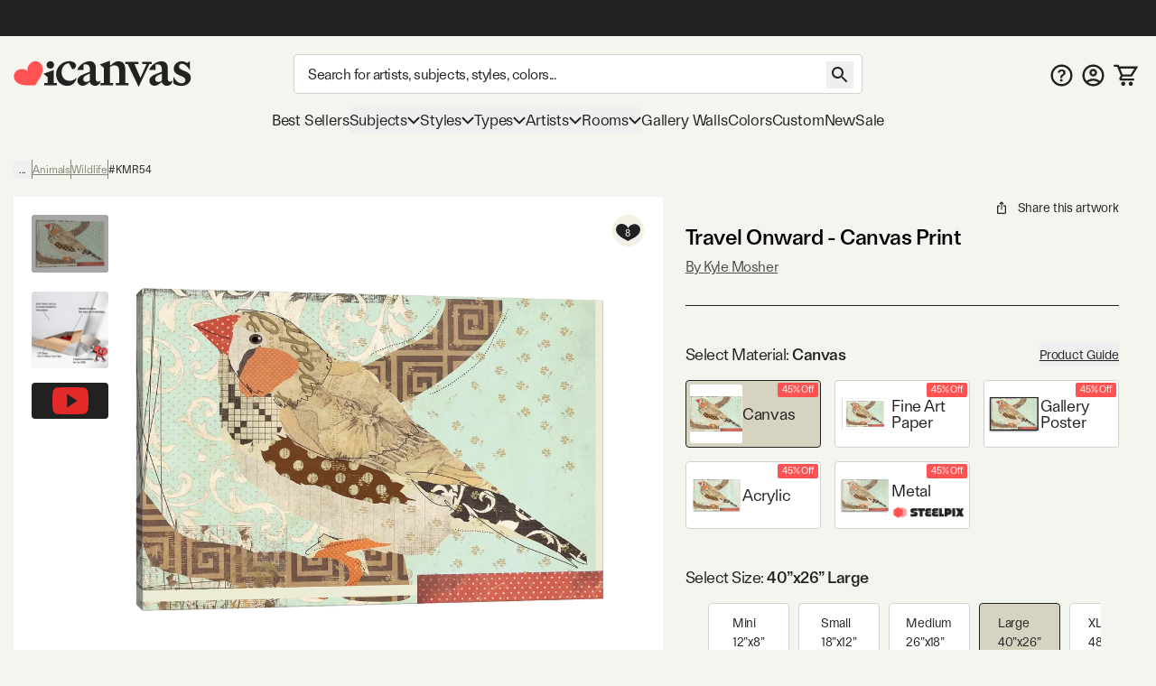

--- FILE ---
content_type: text/html; charset=utf-8
request_url: https://www.youtube-nocookie.com/embed/DTBSGjw6tgA
body_size: 46806
content:
<!DOCTYPE html><html lang="en" dir="ltr" data-cast-api-enabled="true"><head><meta name="viewport" content="width=device-width, initial-scale=1"><script nonce="_0vJqIT8VgEow2tasEMFdw">if ('undefined' == typeof Symbol || 'undefined' == typeof Symbol.iterator) {delete Array.prototype.entries;}</script><style name="www-roboto" nonce="_6AHuu1dr0wythKpca4dhw">@font-face{font-family:'Roboto';font-style:normal;font-weight:400;font-stretch:100%;src:url(//fonts.gstatic.com/s/roboto/v48/KFO7CnqEu92Fr1ME7kSn66aGLdTylUAMa3GUBHMdazTgWw.woff2)format('woff2');unicode-range:U+0460-052F,U+1C80-1C8A,U+20B4,U+2DE0-2DFF,U+A640-A69F,U+FE2E-FE2F;}@font-face{font-family:'Roboto';font-style:normal;font-weight:400;font-stretch:100%;src:url(//fonts.gstatic.com/s/roboto/v48/KFO7CnqEu92Fr1ME7kSn66aGLdTylUAMa3iUBHMdazTgWw.woff2)format('woff2');unicode-range:U+0301,U+0400-045F,U+0490-0491,U+04B0-04B1,U+2116;}@font-face{font-family:'Roboto';font-style:normal;font-weight:400;font-stretch:100%;src:url(//fonts.gstatic.com/s/roboto/v48/KFO7CnqEu92Fr1ME7kSn66aGLdTylUAMa3CUBHMdazTgWw.woff2)format('woff2');unicode-range:U+1F00-1FFF;}@font-face{font-family:'Roboto';font-style:normal;font-weight:400;font-stretch:100%;src:url(//fonts.gstatic.com/s/roboto/v48/KFO7CnqEu92Fr1ME7kSn66aGLdTylUAMa3-UBHMdazTgWw.woff2)format('woff2');unicode-range:U+0370-0377,U+037A-037F,U+0384-038A,U+038C,U+038E-03A1,U+03A3-03FF;}@font-face{font-family:'Roboto';font-style:normal;font-weight:400;font-stretch:100%;src:url(//fonts.gstatic.com/s/roboto/v48/KFO7CnqEu92Fr1ME7kSn66aGLdTylUAMawCUBHMdazTgWw.woff2)format('woff2');unicode-range:U+0302-0303,U+0305,U+0307-0308,U+0310,U+0312,U+0315,U+031A,U+0326-0327,U+032C,U+032F-0330,U+0332-0333,U+0338,U+033A,U+0346,U+034D,U+0391-03A1,U+03A3-03A9,U+03B1-03C9,U+03D1,U+03D5-03D6,U+03F0-03F1,U+03F4-03F5,U+2016-2017,U+2034-2038,U+203C,U+2040,U+2043,U+2047,U+2050,U+2057,U+205F,U+2070-2071,U+2074-208E,U+2090-209C,U+20D0-20DC,U+20E1,U+20E5-20EF,U+2100-2112,U+2114-2115,U+2117-2121,U+2123-214F,U+2190,U+2192,U+2194-21AE,U+21B0-21E5,U+21F1-21F2,U+21F4-2211,U+2213-2214,U+2216-22FF,U+2308-230B,U+2310,U+2319,U+231C-2321,U+2336-237A,U+237C,U+2395,U+239B-23B7,U+23D0,U+23DC-23E1,U+2474-2475,U+25AF,U+25B3,U+25B7,U+25BD,U+25C1,U+25CA,U+25CC,U+25FB,U+266D-266F,U+27C0-27FF,U+2900-2AFF,U+2B0E-2B11,U+2B30-2B4C,U+2BFE,U+3030,U+FF5B,U+FF5D,U+1D400-1D7FF,U+1EE00-1EEFF;}@font-face{font-family:'Roboto';font-style:normal;font-weight:400;font-stretch:100%;src:url(//fonts.gstatic.com/s/roboto/v48/KFO7CnqEu92Fr1ME7kSn66aGLdTylUAMaxKUBHMdazTgWw.woff2)format('woff2');unicode-range:U+0001-000C,U+000E-001F,U+007F-009F,U+20DD-20E0,U+20E2-20E4,U+2150-218F,U+2190,U+2192,U+2194-2199,U+21AF,U+21E6-21F0,U+21F3,U+2218-2219,U+2299,U+22C4-22C6,U+2300-243F,U+2440-244A,U+2460-24FF,U+25A0-27BF,U+2800-28FF,U+2921-2922,U+2981,U+29BF,U+29EB,U+2B00-2BFF,U+4DC0-4DFF,U+FFF9-FFFB,U+10140-1018E,U+10190-1019C,U+101A0,U+101D0-101FD,U+102E0-102FB,U+10E60-10E7E,U+1D2C0-1D2D3,U+1D2E0-1D37F,U+1F000-1F0FF,U+1F100-1F1AD,U+1F1E6-1F1FF,U+1F30D-1F30F,U+1F315,U+1F31C,U+1F31E,U+1F320-1F32C,U+1F336,U+1F378,U+1F37D,U+1F382,U+1F393-1F39F,U+1F3A7-1F3A8,U+1F3AC-1F3AF,U+1F3C2,U+1F3C4-1F3C6,U+1F3CA-1F3CE,U+1F3D4-1F3E0,U+1F3ED,U+1F3F1-1F3F3,U+1F3F5-1F3F7,U+1F408,U+1F415,U+1F41F,U+1F426,U+1F43F,U+1F441-1F442,U+1F444,U+1F446-1F449,U+1F44C-1F44E,U+1F453,U+1F46A,U+1F47D,U+1F4A3,U+1F4B0,U+1F4B3,U+1F4B9,U+1F4BB,U+1F4BF,U+1F4C8-1F4CB,U+1F4D6,U+1F4DA,U+1F4DF,U+1F4E3-1F4E6,U+1F4EA-1F4ED,U+1F4F7,U+1F4F9-1F4FB,U+1F4FD-1F4FE,U+1F503,U+1F507-1F50B,U+1F50D,U+1F512-1F513,U+1F53E-1F54A,U+1F54F-1F5FA,U+1F610,U+1F650-1F67F,U+1F687,U+1F68D,U+1F691,U+1F694,U+1F698,U+1F6AD,U+1F6B2,U+1F6B9-1F6BA,U+1F6BC,U+1F6C6-1F6CF,U+1F6D3-1F6D7,U+1F6E0-1F6EA,U+1F6F0-1F6F3,U+1F6F7-1F6FC,U+1F700-1F7FF,U+1F800-1F80B,U+1F810-1F847,U+1F850-1F859,U+1F860-1F887,U+1F890-1F8AD,U+1F8B0-1F8BB,U+1F8C0-1F8C1,U+1F900-1F90B,U+1F93B,U+1F946,U+1F984,U+1F996,U+1F9E9,U+1FA00-1FA6F,U+1FA70-1FA7C,U+1FA80-1FA89,U+1FA8F-1FAC6,U+1FACE-1FADC,U+1FADF-1FAE9,U+1FAF0-1FAF8,U+1FB00-1FBFF;}@font-face{font-family:'Roboto';font-style:normal;font-weight:400;font-stretch:100%;src:url(//fonts.gstatic.com/s/roboto/v48/KFO7CnqEu92Fr1ME7kSn66aGLdTylUAMa3OUBHMdazTgWw.woff2)format('woff2');unicode-range:U+0102-0103,U+0110-0111,U+0128-0129,U+0168-0169,U+01A0-01A1,U+01AF-01B0,U+0300-0301,U+0303-0304,U+0308-0309,U+0323,U+0329,U+1EA0-1EF9,U+20AB;}@font-face{font-family:'Roboto';font-style:normal;font-weight:400;font-stretch:100%;src:url(//fonts.gstatic.com/s/roboto/v48/KFO7CnqEu92Fr1ME7kSn66aGLdTylUAMa3KUBHMdazTgWw.woff2)format('woff2');unicode-range:U+0100-02BA,U+02BD-02C5,U+02C7-02CC,U+02CE-02D7,U+02DD-02FF,U+0304,U+0308,U+0329,U+1D00-1DBF,U+1E00-1E9F,U+1EF2-1EFF,U+2020,U+20A0-20AB,U+20AD-20C0,U+2113,U+2C60-2C7F,U+A720-A7FF;}@font-face{font-family:'Roboto';font-style:normal;font-weight:400;font-stretch:100%;src:url(//fonts.gstatic.com/s/roboto/v48/KFO7CnqEu92Fr1ME7kSn66aGLdTylUAMa3yUBHMdazQ.woff2)format('woff2');unicode-range:U+0000-00FF,U+0131,U+0152-0153,U+02BB-02BC,U+02C6,U+02DA,U+02DC,U+0304,U+0308,U+0329,U+2000-206F,U+20AC,U+2122,U+2191,U+2193,U+2212,U+2215,U+FEFF,U+FFFD;}@font-face{font-family:'Roboto';font-style:normal;font-weight:500;font-stretch:100%;src:url(//fonts.gstatic.com/s/roboto/v48/KFO7CnqEu92Fr1ME7kSn66aGLdTylUAMa3GUBHMdazTgWw.woff2)format('woff2');unicode-range:U+0460-052F,U+1C80-1C8A,U+20B4,U+2DE0-2DFF,U+A640-A69F,U+FE2E-FE2F;}@font-face{font-family:'Roboto';font-style:normal;font-weight:500;font-stretch:100%;src:url(//fonts.gstatic.com/s/roboto/v48/KFO7CnqEu92Fr1ME7kSn66aGLdTylUAMa3iUBHMdazTgWw.woff2)format('woff2');unicode-range:U+0301,U+0400-045F,U+0490-0491,U+04B0-04B1,U+2116;}@font-face{font-family:'Roboto';font-style:normal;font-weight:500;font-stretch:100%;src:url(//fonts.gstatic.com/s/roboto/v48/KFO7CnqEu92Fr1ME7kSn66aGLdTylUAMa3CUBHMdazTgWw.woff2)format('woff2');unicode-range:U+1F00-1FFF;}@font-face{font-family:'Roboto';font-style:normal;font-weight:500;font-stretch:100%;src:url(//fonts.gstatic.com/s/roboto/v48/KFO7CnqEu92Fr1ME7kSn66aGLdTylUAMa3-UBHMdazTgWw.woff2)format('woff2');unicode-range:U+0370-0377,U+037A-037F,U+0384-038A,U+038C,U+038E-03A1,U+03A3-03FF;}@font-face{font-family:'Roboto';font-style:normal;font-weight:500;font-stretch:100%;src:url(//fonts.gstatic.com/s/roboto/v48/KFO7CnqEu92Fr1ME7kSn66aGLdTylUAMawCUBHMdazTgWw.woff2)format('woff2');unicode-range:U+0302-0303,U+0305,U+0307-0308,U+0310,U+0312,U+0315,U+031A,U+0326-0327,U+032C,U+032F-0330,U+0332-0333,U+0338,U+033A,U+0346,U+034D,U+0391-03A1,U+03A3-03A9,U+03B1-03C9,U+03D1,U+03D5-03D6,U+03F0-03F1,U+03F4-03F5,U+2016-2017,U+2034-2038,U+203C,U+2040,U+2043,U+2047,U+2050,U+2057,U+205F,U+2070-2071,U+2074-208E,U+2090-209C,U+20D0-20DC,U+20E1,U+20E5-20EF,U+2100-2112,U+2114-2115,U+2117-2121,U+2123-214F,U+2190,U+2192,U+2194-21AE,U+21B0-21E5,U+21F1-21F2,U+21F4-2211,U+2213-2214,U+2216-22FF,U+2308-230B,U+2310,U+2319,U+231C-2321,U+2336-237A,U+237C,U+2395,U+239B-23B7,U+23D0,U+23DC-23E1,U+2474-2475,U+25AF,U+25B3,U+25B7,U+25BD,U+25C1,U+25CA,U+25CC,U+25FB,U+266D-266F,U+27C0-27FF,U+2900-2AFF,U+2B0E-2B11,U+2B30-2B4C,U+2BFE,U+3030,U+FF5B,U+FF5D,U+1D400-1D7FF,U+1EE00-1EEFF;}@font-face{font-family:'Roboto';font-style:normal;font-weight:500;font-stretch:100%;src:url(//fonts.gstatic.com/s/roboto/v48/KFO7CnqEu92Fr1ME7kSn66aGLdTylUAMaxKUBHMdazTgWw.woff2)format('woff2');unicode-range:U+0001-000C,U+000E-001F,U+007F-009F,U+20DD-20E0,U+20E2-20E4,U+2150-218F,U+2190,U+2192,U+2194-2199,U+21AF,U+21E6-21F0,U+21F3,U+2218-2219,U+2299,U+22C4-22C6,U+2300-243F,U+2440-244A,U+2460-24FF,U+25A0-27BF,U+2800-28FF,U+2921-2922,U+2981,U+29BF,U+29EB,U+2B00-2BFF,U+4DC0-4DFF,U+FFF9-FFFB,U+10140-1018E,U+10190-1019C,U+101A0,U+101D0-101FD,U+102E0-102FB,U+10E60-10E7E,U+1D2C0-1D2D3,U+1D2E0-1D37F,U+1F000-1F0FF,U+1F100-1F1AD,U+1F1E6-1F1FF,U+1F30D-1F30F,U+1F315,U+1F31C,U+1F31E,U+1F320-1F32C,U+1F336,U+1F378,U+1F37D,U+1F382,U+1F393-1F39F,U+1F3A7-1F3A8,U+1F3AC-1F3AF,U+1F3C2,U+1F3C4-1F3C6,U+1F3CA-1F3CE,U+1F3D4-1F3E0,U+1F3ED,U+1F3F1-1F3F3,U+1F3F5-1F3F7,U+1F408,U+1F415,U+1F41F,U+1F426,U+1F43F,U+1F441-1F442,U+1F444,U+1F446-1F449,U+1F44C-1F44E,U+1F453,U+1F46A,U+1F47D,U+1F4A3,U+1F4B0,U+1F4B3,U+1F4B9,U+1F4BB,U+1F4BF,U+1F4C8-1F4CB,U+1F4D6,U+1F4DA,U+1F4DF,U+1F4E3-1F4E6,U+1F4EA-1F4ED,U+1F4F7,U+1F4F9-1F4FB,U+1F4FD-1F4FE,U+1F503,U+1F507-1F50B,U+1F50D,U+1F512-1F513,U+1F53E-1F54A,U+1F54F-1F5FA,U+1F610,U+1F650-1F67F,U+1F687,U+1F68D,U+1F691,U+1F694,U+1F698,U+1F6AD,U+1F6B2,U+1F6B9-1F6BA,U+1F6BC,U+1F6C6-1F6CF,U+1F6D3-1F6D7,U+1F6E0-1F6EA,U+1F6F0-1F6F3,U+1F6F7-1F6FC,U+1F700-1F7FF,U+1F800-1F80B,U+1F810-1F847,U+1F850-1F859,U+1F860-1F887,U+1F890-1F8AD,U+1F8B0-1F8BB,U+1F8C0-1F8C1,U+1F900-1F90B,U+1F93B,U+1F946,U+1F984,U+1F996,U+1F9E9,U+1FA00-1FA6F,U+1FA70-1FA7C,U+1FA80-1FA89,U+1FA8F-1FAC6,U+1FACE-1FADC,U+1FADF-1FAE9,U+1FAF0-1FAF8,U+1FB00-1FBFF;}@font-face{font-family:'Roboto';font-style:normal;font-weight:500;font-stretch:100%;src:url(//fonts.gstatic.com/s/roboto/v48/KFO7CnqEu92Fr1ME7kSn66aGLdTylUAMa3OUBHMdazTgWw.woff2)format('woff2');unicode-range:U+0102-0103,U+0110-0111,U+0128-0129,U+0168-0169,U+01A0-01A1,U+01AF-01B0,U+0300-0301,U+0303-0304,U+0308-0309,U+0323,U+0329,U+1EA0-1EF9,U+20AB;}@font-face{font-family:'Roboto';font-style:normal;font-weight:500;font-stretch:100%;src:url(//fonts.gstatic.com/s/roboto/v48/KFO7CnqEu92Fr1ME7kSn66aGLdTylUAMa3KUBHMdazTgWw.woff2)format('woff2');unicode-range:U+0100-02BA,U+02BD-02C5,U+02C7-02CC,U+02CE-02D7,U+02DD-02FF,U+0304,U+0308,U+0329,U+1D00-1DBF,U+1E00-1E9F,U+1EF2-1EFF,U+2020,U+20A0-20AB,U+20AD-20C0,U+2113,U+2C60-2C7F,U+A720-A7FF;}@font-face{font-family:'Roboto';font-style:normal;font-weight:500;font-stretch:100%;src:url(//fonts.gstatic.com/s/roboto/v48/KFO7CnqEu92Fr1ME7kSn66aGLdTylUAMa3yUBHMdazQ.woff2)format('woff2');unicode-range:U+0000-00FF,U+0131,U+0152-0153,U+02BB-02BC,U+02C6,U+02DA,U+02DC,U+0304,U+0308,U+0329,U+2000-206F,U+20AC,U+2122,U+2191,U+2193,U+2212,U+2215,U+FEFF,U+FFFD;}</style><script name="www-roboto" nonce="_0vJqIT8VgEow2tasEMFdw">if (document.fonts && document.fonts.load) {document.fonts.load("400 10pt Roboto", "E"); document.fonts.load("500 10pt Roboto", "E");}</script><link rel="stylesheet" href="/s/player/c9168c90/www-player.css" name="www-player" nonce="_6AHuu1dr0wythKpca4dhw"><style nonce="_6AHuu1dr0wythKpca4dhw">html {overflow: hidden;}body {font: 12px Roboto, Arial, sans-serif; background-color: #000; color: #fff; height: 100%; width: 100%; overflow: hidden; position: absolute; margin: 0; padding: 0;}#player {width: 100%; height: 100%;}h1 {text-align: center; color: #fff;}h3 {margin-top: 6px; margin-bottom: 3px;}.player-unavailable {position: absolute; top: 0; left: 0; right: 0; bottom: 0; padding: 25px; font-size: 13px; background: url(/img/meh7.png) 50% 65% no-repeat;}.player-unavailable .message {text-align: left; margin: 0 -5px 15px; padding: 0 5px 14px; border-bottom: 1px solid #888; font-size: 19px; font-weight: normal;}.player-unavailable a {color: #167ac6; text-decoration: none;}</style><script nonce="_0vJqIT8VgEow2tasEMFdw">var ytcsi={gt:function(n){n=(n||"")+"data_";return ytcsi[n]||(ytcsi[n]={tick:{},info:{},gel:{preLoggedGelInfos:[]}})},now:window.performance&&window.performance.timing&&window.performance.now&&window.performance.timing.navigationStart?function(){return window.performance.timing.navigationStart+window.performance.now()}:function(){return(new Date).getTime()},tick:function(l,t,n){var ticks=ytcsi.gt(n).tick;var v=t||ytcsi.now();if(ticks[l]){ticks["_"+l]=ticks["_"+l]||[ticks[l]];ticks["_"+l].push(v)}ticks[l]=
v},info:function(k,v,n){ytcsi.gt(n).info[k]=v},infoGel:function(p,n){ytcsi.gt(n).gel.preLoggedGelInfos.push(p)},setStart:function(t,n){ytcsi.tick("_start",t,n)}};
(function(w,d){function isGecko(){if(!w.navigator)return false;try{if(w.navigator.userAgentData&&w.navigator.userAgentData.brands&&w.navigator.userAgentData.brands.length){var brands=w.navigator.userAgentData.brands;var i=0;for(;i<brands.length;i++)if(brands[i]&&brands[i].brand==="Firefox")return true;return false}}catch(e){setTimeout(function(){throw e;})}if(!w.navigator.userAgent)return false;var ua=w.navigator.userAgent;return ua.indexOf("Gecko")>0&&ua.toLowerCase().indexOf("webkit")<0&&ua.indexOf("Edge")<
0&&ua.indexOf("Trident")<0&&ua.indexOf("MSIE")<0}ytcsi.setStart(w.performance?w.performance.timing.responseStart:null);var isPrerender=(d.visibilityState||d.webkitVisibilityState)=="prerender";var vName=!d.visibilityState&&d.webkitVisibilityState?"webkitvisibilitychange":"visibilitychange";if(isPrerender){var startTick=function(){ytcsi.setStart();d.removeEventListener(vName,startTick)};d.addEventListener(vName,startTick,false)}if(d.addEventListener)d.addEventListener(vName,function(){ytcsi.tick("vc")},
false);if(isGecko()){var isHidden=(d.visibilityState||d.webkitVisibilityState)=="hidden";if(isHidden)ytcsi.tick("vc")}var slt=function(el,t){setTimeout(function(){var n=ytcsi.now();el.loadTime=n;if(el.slt)el.slt()},t)};w.__ytRIL=function(el){if(!el.getAttribute("data-thumb"))if(w.requestAnimationFrame)w.requestAnimationFrame(function(){slt(el,0)});else slt(el,16)}})(window,document);
</script><script nonce="_0vJqIT8VgEow2tasEMFdw">var ytcfg={d:function(){return window.yt&&yt.config_||ytcfg.data_||(ytcfg.data_={})},get:function(k,o){return k in ytcfg.d()?ytcfg.d()[k]:o},set:function(){var a=arguments;if(a.length>1)ytcfg.d()[a[0]]=a[1];else{var k;for(k in a[0])ytcfg.d()[k]=a[0][k]}}};
ytcfg.set({"CLIENT_CANARY_STATE":"none","DEVICE":"cbr\u003dChrome\u0026cbrand\u003dapple\u0026cbrver\u003d131.0.0.0\u0026ceng\u003dWebKit\u0026cengver\u003d537.36\u0026cos\u003dMacintosh\u0026cosver\u003d10_15_7\u0026cplatform\u003dDESKTOP","EVENT_ID":"xmF5afXYCcHX_bkPofaKkQ8","EXPERIMENT_FLAGS":{"ab_det_apm":true,"ab_det_el_h":true,"ab_det_em_inj":true,"ab_l_sig_st":true,"ab_l_sig_st_e":true,"action_companion_center_align_description":true,"allow_skip_networkless":true,"always_send_and_write":true,"att_web_record_metrics":true,"attmusi":true,"c3_enable_button_impression_logging":true,"c3_watch_page_component":true,"cancel_pending_navs":true,"clean_up_manual_attribution_header":true,"config_age_report_killswitch":true,"cow_optimize_idom_compat":true,"csi_on_gel":true,"delhi_mweb_colorful_sd":true,"delhi_mweb_colorful_sd_v2":true,"deprecate_pair_servlet_enabled":true,"desktop_sparkles_light_cta_button":true,"disable_cached_masthead_data":true,"disable_child_node_auto_formatted_strings":true,"disable_log_to_visitor_layer":true,"disable_pacf_logging_for_memory_limited_tv":true,"embeds_enable_eid_enforcement_for_youtube":true,"embeds_enable_info_panel_dismissal":true,"embeds_enable_pfp_always_unbranded":true,"embeds_muted_autoplay_sound_fix":true,"embeds_serve_es6_client":true,"embeds_web_nwl_disable_nocookie":true,"embeds_web_updated_shorts_definition_fix":true,"enable_active_view_display_ad_renderer_web_home":true,"enable_ad_disclosure_banner_a11y_fix":true,"enable_android_web_view_top_insets_bugfix":true,"enable_client_sli_logging":true,"enable_client_streamz_web":true,"enable_client_ve_spec":true,"enable_cloud_save_error_popup_after_retry":true,"enable_dai_sdf_h5_preroll":true,"enable_datasync_id_header_in_web_vss_pings":true,"enable_default_mono_cta_migration_web_client":true,"enable_docked_chat_messages":true,"enable_drop_shadow_experiment":true,"enable_entity_store_from_dependency_injection":true,"enable_inline_muted_playback_on_web_search":true,"enable_inline_muted_playback_on_web_search_for_vdc":true,"enable_inline_muted_playback_on_web_search_for_vdcb":true,"enable_is_extended_monitoring":true,"enable_is_mini_app_page_active_bugfix":true,"enable_logging_first_user_action_after_game_ready":true,"enable_ltc_param_fetch_from_innertube":true,"enable_masthead_mweb_padding_fix":true,"enable_menu_renderer_button_in_mweb_hclr":true,"enable_mini_app_command_handler_mweb_fix":true,"enable_mini_guide_downloads_item":true,"enable_mixed_direction_formatted_strings":true,"enable_mweb_new_caption_language_picker":true,"enable_names_handles_account_switcher":true,"enable_network_request_logging_on_game_events":true,"enable_new_paid_product_placement":true,"enable_open_in_new_tab_icon_for_short_dr_for_desktop_search":true,"enable_open_yt_content":true,"enable_origin_query_parameter_bugfix":true,"enable_pause_ads_on_ytv_html5":true,"enable_payments_purchase_manager":true,"enable_pdp_icon_prefetch":true,"enable_pl_r_si_fa":true,"enable_place_pivot_url":true,"enable_pv_screen_modern_text":true,"enable_removing_navbar_title_on_hashtag_page_mweb":true,"enable_rta_manager":true,"enable_sdf_companion_h5":true,"enable_sdf_dai_h5_midroll":true,"enable_sdf_h5_endemic_mid_post_roll":true,"enable_sdf_on_h5_unplugged_vod_midroll":true,"enable_sdf_shorts_player_bytes_h5":true,"enable_sending_unwrapped_game_audio_as_serialized_metadata":true,"enable_sfv_effect_pivot_url":true,"enable_shorts_new_carousel":true,"enable_skip_ad_guidance_prompt":true,"enable_skippable_ads_for_unplugged_ad_pod":true,"enable_smearing_expansion_dai":true,"enable_time_out_messages":true,"enable_timeline_view_modern_transcript_fe":true,"enable_video_display_compact_button_group_for_desktop_search":true,"enable_web_delhi_icons":true,"enable_web_home_top_landscape_image_layout_level_click":true,"enable_web_tiered_gel":true,"enable_window_constrained_buy_flow_dialog":true,"enable_wiz_queue_effect_and_on_init_initial_runs":true,"enable_ypc_spinners":true,"enable_yt_ata_iframe_authuser":true,"export_networkless_options":true,"export_player_version_to_ytconfig":true,"fill_single_video_with_notify_to_lasr":true,"fix_ad_miniplayer_controls_rendering":true,"fix_ads_tracking_for_swf_config_deprecation_mweb":true,"h5_companion_enable_adcpn_macro_substitution_for_click_pings":true,"h5_inplayer_enable_adcpn_macro_substitution_for_click_pings":true,"h5_reset_cache_and_filter_before_update_masthead":true,"hide_channel_creation_title_for_mweb":true,"high_ccv_client_side_caching_h5":true,"html5_log_trigger_events_with_debug_data":true,"html5_ssdai_enable_media_end_cue_range":true,"il_attach_cache_limit":true,"il_use_view_model_logging_context":true,"is_browser_support_for_webcam_streaming":true,"json_condensed_response":true,"kev_adb_pg":true,"kevlar_gel_error_routing":true,"kevlar_watch_cinematics":true,"live_chat_enable_controller_extraction":true,"live_chat_enable_rta_manager":true,"log_click_with_layer_from_element_in_command_handler":true,"mdx_enable_privacy_disclosure_ui":true,"mdx_load_cast_api_bootstrap_script":true,"medium_progress_bar_modification":true,"migrate_remaining_web_ad_badges_to_innertube":true,"mobile_account_menu_refresh":true,"mweb_account_linking_noapp":true,"mweb_after_render_to_scheduler":true,"mweb_allow_modern_search_suggest_behavior":true,"mweb_animated_actions":true,"mweb_app_upsell_button_direct_to_app":true,"mweb_c3_enable_adaptive_signals":true,"mweb_c3_library_page_enable_recent_shelf":true,"mweb_c3_remove_web_navigation_endpoint_data":true,"mweb_c3_use_canonical_from_player_response":true,"mweb_cinematic_watch":true,"mweb_command_handler":true,"mweb_delay_watch_initial_data":true,"mweb_disable_searchbar_scroll":true,"mweb_enable_browse_chunks":true,"mweb_enable_fine_scrubbing_for_recs":true,"mweb_enable_imp_portal":true,"mweb_enable_keto_batch_player_fullscreen":true,"mweb_enable_keto_batch_player_progress_bar":true,"mweb_enable_keto_batch_player_tooltips":true,"mweb_enable_lockup_view_model_for_ucp":true,"mweb_enable_mix_panel_title_metadata":true,"mweb_enable_more_drawer":true,"mweb_enable_optional_fullscreen_landscape_locking":true,"mweb_enable_overlay_touch_manager":true,"mweb_enable_premium_carve_out_fix":true,"mweb_enable_refresh_detection":true,"mweb_enable_search_imp":true,"mweb_enable_shorts_pivot_button":true,"mweb_enable_shorts_video_preload":true,"mweb_enable_skippables_on_jio_phone":true,"mweb_enable_two_line_title_on_shorts":true,"mweb_enable_varispeed_controller":true,"mweb_enable_watch_feed_infinite_scroll":true,"mweb_enable_wrapped_unplugged_pause_membership_dialog_renderer":true,"mweb_fix_monitor_visibility_after_render":true,"mweb_force_ios_fallback_to_native_control":true,"mweb_fp_auto_fullscreen":true,"mweb_fullscreen_controls":true,"mweb_fullscreen_controls_action_buttons":true,"mweb_fullscreen_watch_system":true,"mweb_get_endpoint_from_atag_command":true,"mweb_home_reactive_shorts":true,"mweb_innertube_search_command":true,"mweb_lang_in_html":true,"mweb_like_button_synced_with_entities":true,"mweb_logo_use_home_page_ve":true,"mweb_native_control_in_faux_fullscreen_shared":true,"mweb_player_control_on_hover":true,"mweb_player_delhi_dtts":true,"mweb_player_settings_use_bottom_sheet":true,"mweb_player_show_previous_next_buttons_in_playlist":true,"mweb_player_skip_no_op_state_changes":true,"mweb_player_user_select_none":true,"mweb_playlist_engagement_panel":true,"mweb_progress_bar_seek_on_mouse_click":true,"mweb_pull_2_full":true,"mweb_pull_2_full_enable_touch_handlers":true,"mweb_schedule_warm_watch_response":true,"mweb_searchbox_legacy_navigation":true,"mweb_see_fewer_shorts":true,"mweb_shorts_comments_panel_id_change":true,"mweb_shorts_early_continuation":true,"mweb_show_ios_smart_banner":true,"mweb_show_sign_in_button_from_header":true,"mweb_use_server_url_on_startup":true,"mweb_watch_captions_enable_auto_translate":true,"mweb_watch_captions_set_default_size":true,"mweb_watch_stop_scheduler_on_player_response":true,"mweb_watchfeed_big_thumbnails":true,"mweb_yt_searchbox":true,"networkless_logging":true,"no_client_ve_attach_unless_shown":true,"pageid_as_header_web":true,"playback_settings_use_switch_menu":true,"player_controls_autonav_fix":true,"player_controls_skip_double_signal_update":true,"polymer_bad_build_labels":true,"polymer_verifiy_app_state":true,"qoe_send_and_write":true,"remove_chevron_from_ad_disclosure_banner_h5":true,"remove_masthead_channel_banner_on_refresh":true,"remove_slot_id_exited_trigger_for_dai_in_player_slot_expire":true,"replace_client_url_parsing_with_server_signal":true,"service_worker_enabled":true,"service_worker_push_enabled":true,"service_worker_push_home_page_prompt":true,"service_worker_push_watch_page_prompt":true,"shell_load_gcf":true,"shorten_initial_gel_batch_timeout":true,"should_use_yt_voice_endpoint_in_kaios":true,"smarter_ve_dedupping":true,"speedmaster_no_seek":true,"stop_handling_click_for_non_rendering_overlay_layout":true,"suppress_error_204_logging":true,"synced_panel_scrolling_controller":true,"use_event_time_ms_header":true,"use_fifo_for_networkless":true,"use_request_time_ms_header":true,"use_session_based_sampling":true,"use_thumbnail_overlay_time_status_renderer_for_live_badge":true,"vss_final_ping_send_and_write":true,"vss_playback_use_send_and_write":true,"web_adaptive_repeat_ase":true,"web_always_load_chat_support":true,"web_animated_like":true,"web_api_url":true,"web_attributed_string_deep_equal_bugfix":true,"web_autonav_allow_off_by_default":true,"web_button_vm_refactor_disabled":true,"web_c3_log_app_init_finish":true,"web_component_wrapper_track_owner":true,"web_csi_action_sampling_enabled":true,"web_dedupe_ve_grafting":true,"web_disable_backdrop_filter":true,"web_enable_ab_rsp_cl":true,"web_enable_course_icon_update":true,"web_enable_error_204":true,"web_fix_segmented_like_dislike_undefined":true,"web_gcf_hashes_innertube":true,"web_gel_timeout_cap":true,"web_metadata_carousel_elref_bugfix":true,"web_parent_target_for_sheets":true,"web_persist_server_autonav_state_on_client":true,"web_playback_associated_log_ctt":true,"web_playback_associated_ve":true,"web_prefetch_preload_video":true,"web_progress_bar_draggable":true,"web_resizable_advertiser_banner_on_masthead_safari_fix":true,"web_shorts_just_watched_on_channel_and_pivot_study":true,"web_shorts_just_watched_overlay":true,"web_update_panel_visibility_logging_fix":true,"web_video_attribute_view_model_a11y_fix":true,"web_watch_controls_state_signals":true,"web_wiz_attributed_string":true,"webfe_mweb_watch_microdata":true,"webfe_watch_shorts_canonical_url_fix":true,"webpo_exit_on_net_err":true,"wiz_diff_overwritable":true,"wiz_stamper_new_context_api":true,"woffle_used_state_report":true,"wpo_gel_strz":true,"H5_async_logging_delay_ms":30000.0,"attention_logging_scroll_throttle":500.0,"autoplay_pause_by_lact_sampling_fraction":0.0,"cinematic_watch_effect_opacity":0.4,"log_window_onerror_fraction":0.1,"speedmaster_playback_rate":2.0,"tv_pacf_logging_sample_rate":0.01,"web_attention_logging_scroll_throttle":500.0,"web_load_prediction_threshold":0.1,"web_navigation_prediction_threshold":0.1,"web_pbj_log_warning_rate":0.0,"web_system_health_fraction":0.01,"ytidb_transaction_ended_event_rate_limit":0.02,"active_time_update_interval_ms":10000,"att_init_delay":500,"autoplay_pause_by_lact_sec":0,"botguard_async_snapshot_timeout_ms":3000,"check_navigator_accuracy_timeout_ms":0,"cinematic_watch_css_filter_blur_strength":40,"cinematic_watch_fade_out_duration":500,"close_webview_delay_ms":100,"cloud_save_game_data_rate_limit_ms":3000,"compression_disable_point":10,"custom_active_view_tos_timeout_ms":3600000,"embeds_widget_poll_interval_ms":0,"gel_min_batch_size":3,"gel_queue_timeout_max_ms":60000,"get_async_timeout_ms":60000,"hide_cta_for_home_web_video_ads_animate_in_time":2,"html5_byterate_soft_cap":0,"initial_gel_batch_timeout":2000,"max_body_size_to_compress":500000,"max_prefetch_window_sec_for_livestream_optimization":10,"min_prefetch_offset_sec_for_livestream_optimization":20,"mini_app_container_iframe_src_update_delay_ms":0,"multiple_preview_news_duration_time":11000,"mweb_c3_toast_duration_ms":5000,"mweb_deep_link_fallback_timeout_ms":10000,"mweb_delay_response_received_actions":100,"mweb_fp_dpad_rate_limit_ms":0,"mweb_fp_dpad_watch_title_clamp_lines":0,"mweb_history_manager_cache_size":100,"mweb_ios_fullscreen_playback_transition_delay_ms":500,"mweb_ios_fullscreen_system_pause_epilson_ms":0,"mweb_override_response_store_expiration_ms":0,"mweb_shorts_early_continuation_trigger_threshold":4,"mweb_w2w_max_age_seconds":0,"mweb_watch_captions_default_size":2,"neon_dark_launch_gradient_count":0,"network_polling_interval":30000,"play_click_interval_ms":30000,"play_ping_interval_ms":10000,"prefetch_comments_ms_after_video":0,"send_config_hash_timer":0,"service_worker_push_logged_out_prompt_watches":-1,"service_worker_push_prompt_cap":-1,"service_worker_push_prompt_delay_microseconds":3888000000000,"slow_compressions_before_abandon_count":4,"speedmaster_cancellation_movement_dp":10,"speedmaster_touch_activation_ms":500,"web_attention_logging_throttle":500,"web_foreground_heartbeat_interval_ms":28000,"web_gel_debounce_ms":10000,"web_logging_max_batch":100,"web_max_tracing_events":50,"web_tracing_session_replay":0,"wil_icon_max_concurrent_fetches":9999,"ytidb_remake_db_retries":3,"ytidb_reopen_db_retries":3,"WebClientReleaseProcessCritical__youtube_embeds_client_version_override":"","WebClientReleaseProcessCritical__youtube_embeds_web_client_version_override":"","WebClientReleaseProcessCritical__youtube_mweb_client_version_override":"","debug_forced_internalcountrycode":"","embeds_web_synth_ch_headers_banned_urls_regex":"","enable_web_media_service":"DISABLED","il_payload_scraping":"","live_chat_unicode_emoji_json_url":"https://www.gstatic.com/youtube/img/emojis/emojis-svg-9.json","mweb_deep_link_feature_tag_suffix":"11268432","mweb_enable_shorts_innertube_player_prefetch_trigger":"NONE","mweb_fp_dpad":"home,search,browse,channel,create_channel,experiments,settings,trending,oops,404,paid_memberships,sponsorship,premium,shorts","mweb_fp_dpad_linear_navigation":"","mweb_fp_dpad_linear_navigation_visitor":"","mweb_fp_dpad_visitor":"","mweb_preload_video_by_player_vars":"","place_pivot_triggering_container_alternate":"","place_pivot_triggering_counterfactual_container_alternate":"","service_worker_push_force_notification_prompt_tag":"1","service_worker_scope":"/","suggest_exp_str":"","web_client_version_override":"","kevlar_command_handler_command_banlist":[],"mini_app_ids_without_game_ready":["UgkxHHtsak1SC8mRGHMZewc4HzeAY3yhPPmJ","Ugkx7OgzFqE6z_5Mtf4YsotGfQNII1DF_RBm"],"web_op_signal_type_banlist":[],"web_tracing_enabled_spans":["event","command"]},"GAPI_HINT_PARAMS":"m;/_/scs/abc-static/_/js/k\u003dgapi.gapi.en.FZb77tO2YW4.O/d\u003d1/rs\u003dAHpOoo8lqavmo6ayfVxZovyDiP6g3TOVSQ/m\u003d__features__","GAPI_HOST":"https://apis.google.com","GAPI_LOCALE":"en_US","GL":"US","HL":"en","HTML_DIR":"ltr","HTML_LANG":"en","INNERTUBE_API_KEY":"AIzaSyAO_FJ2SlqU8Q4STEHLGCilw_Y9_11qcW8","INNERTUBE_API_VERSION":"v1","INNERTUBE_CLIENT_NAME":"WEB_EMBEDDED_PLAYER","INNERTUBE_CLIENT_VERSION":"1.20260126.04.00","INNERTUBE_CONTEXT":{"client":{"hl":"en","gl":"US","remoteHost":"18.221.217.68","deviceMake":"Apple","deviceModel":"","visitorData":"[base64]%3D%3D","userAgent":"Mozilla/5.0 (Macintosh; Intel Mac OS X 10_15_7) AppleWebKit/537.36 (KHTML, like Gecko) Chrome/131.0.0.0 Safari/537.36; ClaudeBot/1.0; +claudebot@anthropic.com),gzip(gfe)","clientName":"WEB_EMBEDDED_PLAYER","clientVersion":"1.20260126.04.00","osName":"Macintosh","osVersion":"10_15_7","originalUrl":"https://www.youtube-nocookie.com/embed/DTBSGjw6tgA","platform":"DESKTOP","clientFormFactor":"UNKNOWN_FORM_FACTOR","configInfo":{"appInstallData":"[base64]%3D"},"browserName":"Chrome","browserVersion":"131.0.0.0","acceptHeader":"text/html,application/xhtml+xml,application/xml;q\u003d0.9,image/webp,image/apng,*/*;q\u003d0.8,application/signed-exchange;v\u003db3;q\u003d0.9","deviceExperimentId":"ChxOell3TURJeE16TTFNVEkwTURVNE1qZ3pNUT09EMbD5csGGMbD5csG","rolloutToken":"CJ_-nInvquSK6wEQ9d-noYatkgMY9d-noYatkgM%3D"},"user":{"lockedSafetyMode":false},"request":{"useSsl":true},"clickTracking":{"clickTrackingParams":"IhMI9dOnoYatkgMVwWs/AR0huyLy"},"thirdParty":{"embeddedPlayerContext":{"embeddedPlayerEncryptedContext":"AD5ZzFQDPSfPytlFkuzIQG5VWA0_o0sXZuBNWIVZJDQrKgQzGRL4z73Xx0yl7QnRSM7bkKbskZR_raKw64qwmn2QR60cBdJ6omim8UuoSxVd32jhciyhjeWJYWmi6TUYtGoUG4ojbWcu9UCeewOYkYx_ubxFTGO2a0fT_ME","ancestorOriginsSupported":false}}},"INNERTUBE_CONTEXT_CLIENT_NAME":56,"INNERTUBE_CONTEXT_CLIENT_VERSION":"1.20260126.04.00","INNERTUBE_CONTEXT_GL":"US","INNERTUBE_CONTEXT_HL":"en","LATEST_ECATCHER_SERVICE_TRACKING_PARAMS":{"client.name":"WEB_EMBEDDED_PLAYER","client.jsfeat":"2021"},"LOGGED_IN":false,"PAGE_BUILD_LABEL":"youtube.embeds.web_20260126_04_RC00","PAGE_CL":861173894,"SERVER_NAME":"WebFE","VISITOR_DATA":"[base64]%3D%3D","WEB_PLAYER_CONTEXT_CONFIGS":{"WEB_PLAYER_CONTEXT_CONFIG_ID_EMBEDDED_PLAYER":{"rootElementId":"movie_player","jsUrl":"/s/player/c9168c90/player_ias.vflset/en_US/base.js","cssUrl":"/s/player/c9168c90/www-player.css","contextId":"WEB_PLAYER_CONTEXT_CONFIG_ID_EMBEDDED_PLAYER","eventLabel":"embedded","contentRegion":"US","hl":"en_US","hostLanguage":"en","innertubeApiKey":"AIzaSyAO_FJ2SlqU8Q4STEHLGCilw_Y9_11qcW8","innertubeApiVersion":"v1","innertubeContextClientVersion":"1.20260126.04.00","device":{"brand":"apple","model":"","browser":"Chrome","browserVersion":"131.0.0.0","os":"Macintosh","osVersion":"10_15_7","platform":"DESKTOP","interfaceName":"WEB_EMBEDDED_PLAYER","interfaceVersion":"1.20260126.04.00"},"serializedExperimentIds":"24004644,51010235,51063643,51098299,51204329,51222973,51340662,51349914,51353393,51366423,51389629,51404808,51404810,51425033,51489568,51490331,51500051,51505436,51530495,51534669,51560386,51564351,51565115,51566373,51566863,51578633,51583565,51583821,51585555,51586118,51605258,51605395,51609829,51611457,51615065,51619500,51620866,51621065,51622845,51631301,51632249,51634269,51637029,51638932,51648336,51656217,51665866,51672162,51681662,51683502,51684302,51684307,51691589,51693511,51693994,51696107,51696619,51697032,51700777,51701615,51705183,51713237,51714463,51719111,51719411,51719628,51732102,51735451,51737133,51740812,51742829,51742877,51744563,51747794,51749571,51751854,51751894,51752091,51760004","serializedExperimentFlags":"H5_async_logging_delay_ms\u003d30000.0\u0026PlayerWeb__h5_enable_advisory_rating_restrictions\u003dtrue\u0026a11y_h5_associate_survey_question\u003dtrue\u0026ab_det_apm\u003dtrue\u0026ab_det_el_h\u003dtrue\u0026ab_det_em_inj\u003dtrue\u0026ab_l_sig_st\u003dtrue\u0026ab_l_sig_st_e\u003dtrue\u0026action_companion_center_align_description\u003dtrue\u0026ad_pod_disable_companion_persist_ads_quality\u003dtrue\u0026add_stmp_logs_for_voice_boost\u003dtrue\u0026allow_autohide_on_paused_videos\u003dtrue\u0026allow_drm_override\u003dtrue\u0026allow_live_autoplay\u003dtrue\u0026allow_poltergust_autoplay\u003dtrue\u0026allow_skip_networkless\u003dtrue\u0026allow_vp9_1080p_mq_enc\u003dtrue\u0026always_cache_redirect_endpoint\u003dtrue\u0026always_send_and_write\u003dtrue\u0026annotation_module_vast_cards_load_logging_fraction\u003d0.0\u0026assign_drm_family_by_format\u003dtrue\u0026att_web_record_metrics\u003dtrue\u0026attention_logging_scroll_throttle\u003d500.0\u0026attmusi\u003dtrue\u0026autoplay_time\u003d10000\u0026autoplay_time_for_fullscreen\u003d-1\u0026autoplay_time_for_music_content\u003d-1\u0026bg_vm_reinit_threshold\u003d7200000\u0026blocked_packages_for_sps\u003d[]\u0026botguard_async_snapshot_timeout_ms\u003d3000\u0026captions_url_add_ei\u003dtrue\u0026check_navigator_accuracy_timeout_ms\u003d0\u0026clean_up_manual_attribution_header\u003dtrue\u0026compression_disable_point\u003d10\u0026cow_optimize_idom_compat\u003dtrue\u0026csi_on_gel\u003dtrue\u0026custom_active_view_tos_timeout_ms\u003d3600000\u0026dash_manifest_version\u003d5\u0026debug_bandaid_hostname\u003d\u0026debug_bandaid_port\u003d0\u0026debug_sherlog_username\u003d\u0026delhi_fast_follow_autonav_toggle\u003dtrue\u0026delhi_modern_player_default_thumbnail_percentage\u003d0.0\u0026delhi_modern_player_faster_autohide_delay_ms\u003d2000\u0026delhi_modern_player_pause_thumbnail_percentage\u003d0.6\u0026delhi_modern_web_player_blending_mode\u003d\u0026delhi_modern_web_player_disable_frosted_glass\u003dtrue\u0026delhi_modern_web_player_horizontal_volume_controls\u003dtrue\u0026delhi_modern_web_player_lhs_volume_controls\u003dtrue\u0026delhi_modern_web_player_responsive_compact_controls_threshold\u003d0\u0026deprecate_22\u003dtrue\u0026deprecate_delay_ping\u003dtrue\u0026deprecate_pair_servlet_enabled\u003dtrue\u0026desktop_sparkles_light_cta_button\u003dtrue\u0026disable_av1_setting\u003dtrue\u0026disable_branding_context\u003dtrue\u0026disable_cached_masthead_data\u003dtrue\u0026disable_channel_id_check_for_suspended_channels\u003dtrue\u0026disable_child_node_auto_formatted_strings\u003dtrue\u0026disable_lifa_for_supex_users\u003dtrue\u0026disable_log_to_visitor_layer\u003dtrue\u0026disable_mdx_connection_in_mdx_module_for_music_web\u003dtrue\u0026disable_pacf_logging_for_memory_limited_tv\u003dtrue\u0026disable_reduced_fullscreen_autoplay_countdown_for_minors\u003dtrue\u0026disable_reel_item_watch_format_filtering\u003dtrue\u0026disable_threegpp_progressive_formats\u003dtrue\u0026disable_touch_events_on_skip_button\u003dtrue\u0026edge_encryption_fill_primary_key_version\u003dtrue\u0026embeds_enable_info_panel_dismissal\u003dtrue\u0026embeds_enable_move_set_center_crop_to_public\u003dtrue\u0026embeds_enable_per_video_embed_config\u003dtrue\u0026embeds_enable_pfp_always_unbranded\u003dtrue\u0026embeds_web_lite_mode\u003d1\u0026embeds_web_nwl_disable_nocookie\u003dtrue\u0026embeds_web_synth_ch_headers_banned_urls_regex\u003d\u0026enable_active_view_display_ad_renderer_web_home\u003dtrue\u0026enable_active_view_lr_shorts_video\u003dtrue\u0026enable_active_view_web_shorts_video\u003dtrue\u0026enable_ad_cpn_macro_substitution_for_click_pings\u003dtrue\u0026enable_ad_disclosure_banner_a11y_fix\u003dtrue\u0026enable_antiscraping_web_player_expired\u003dtrue\u0026enable_app_promo_endcap_eml_on_tablet\u003dtrue\u0026enable_batched_cross_device_pings_in_gel_fanout\u003dtrue\u0026enable_cast_for_web_unplugged\u003dtrue\u0026enable_cast_on_music_web\u003dtrue\u0026enable_cipher_for_manifest_urls\u003dtrue\u0026enable_cleanup_masthead_autoplay_hack_fix\u003dtrue\u0026enable_client_page_id_header_for_first_party_pings\u003dtrue\u0026enable_client_sli_logging\u003dtrue\u0026enable_client_ve_spec\u003dtrue\u0026enable_cta_banner_on_unplugged_lr\u003dtrue\u0026enable_custom_playhead_parsing\u003dtrue\u0026enable_dai_sdf_h5_preroll\u003dtrue\u0026enable_datasync_id_header_in_web_vss_pings\u003dtrue\u0026enable_default_mono_cta_migration_web_client\u003dtrue\u0026enable_dsa_ad_badge_for_action_endcap_on_android\u003dtrue\u0026enable_dsa_ad_badge_for_action_endcap_on_ios\u003dtrue\u0026enable_entity_store_from_dependency_injection\u003dtrue\u0026enable_error_corrections_infocard_web_client\u003dtrue\u0026enable_error_corrections_infocards_icon_web\u003dtrue\u0026enable_inline_muted_playback_on_web_search\u003dtrue\u0026enable_inline_muted_playback_on_web_search_for_vdc\u003dtrue\u0026enable_inline_muted_playback_on_web_search_for_vdcb\u003dtrue\u0026enable_is_extended_monitoring\u003dtrue\u0026enable_kabuki_comments_on_shorts\u003ddisabled\u0026enable_ltc_param_fetch_from_innertube\u003dtrue\u0026enable_mixed_direction_formatted_strings\u003dtrue\u0026enable_modern_skip_button_on_web\u003dtrue\u0026enable_new_paid_product_placement\u003dtrue\u0026enable_open_in_new_tab_icon_for_short_dr_for_desktop_search\u003dtrue\u0026enable_out_of_stock_text_all_surfaces\u003dtrue\u0026enable_paid_content_overlay_bugfix\u003dtrue\u0026enable_pause_ads_on_ytv_html5\u003dtrue\u0026enable_pl_r_si_fa\u003dtrue\u0026enable_policy_based_hqa_filter_in_watch_server\u003dtrue\u0026enable_progres_commands_lr_feeds\u003dtrue\u0026enable_progress_commands_lr_shorts\u003dtrue\u0026enable_publishing_region_param_in_sus\u003dtrue\u0026enable_pv_screen_modern_text\u003dtrue\u0026enable_rpr_token_on_ltl_lookup\u003dtrue\u0026enable_sdf_companion_h5\u003dtrue\u0026enable_sdf_dai_h5_midroll\u003dtrue\u0026enable_sdf_h5_endemic_mid_post_roll\u003dtrue\u0026enable_sdf_on_h5_unplugged_vod_midroll\u003dtrue\u0026enable_sdf_shorts_player_bytes_h5\u003dtrue\u0026enable_server_driven_abr\u003dtrue\u0026enable_server_driven_abr_for_backgroundable\u003dtrue\u0026enable_server_driven_abr_url_generation\u003dtrue\u0026enable_server_driven_readahead\u003dtrue\u0026enable_skip_ad_guidance_prompt\u003dtrue\u0026enable_skip_to_next_messaging\u003dtrue\u0026enable_skippable_ads_for_unplugged_ad_pod\u003dtrue\u0026enable_smart_skip_player_controls_shown_on_web\u003dtrue\u0026enable_smart_skip_player_controls_shown_on_web_increased_triggering_sensitivity\u003dtrue\u0026enable_smart_skip_speedmaster_on_web\u003dtrue\u0026enable_smearing_expansion_dai\u003dtrue\u0026enable_split_screen_ad_baseline_experience_endemic_live_h5\u003dtrue\u0026enable_to_call_playready_backend_directly\u003dtrue\u0026enable_unified_action_endcap_on_web\u003dtrue\u0026enable_video_display_compact_button_group_for_desktop_search\u003dtrue\u0026enable_voice_boost_feature\u003dtrue\u0026enable_vp9_appletv5_on_server\u003dtrue\u0026enable_watch_server_rejected_formats_logging\u003dtrue\u0026enable_web_delhi_icons\u003dtrue\u0026enable_web_home_top_landscape_image_layout_level_click\u003dtrue\u0026enable_web_media_session_metadata_fix\u003dtrue\u0026enable_web_premium_varispeed_upsell\u003dtrue\u0026enable_web_tiered_gel\u003dtrue\u0026enable_wiz_queue_effect_and_on_init_initial_runs\u003dtrue\u0026enable_yt_ata_iframe_authuser\u003dtrue\u0026enable_ytv_csdai_vp9\u003dtrue\u0026export_networkless_options\u003dtrue\u0026export_player_version_to_ytconfig\u003dtrue\u0026fill_live_request_config_in_ustreamer_config\u003dtrue\u0026fill_single_video_with_notify_to_lasr\u003dtrue\u0026filter_vb_without_non_vb_equivalents\u003dtrue\u0026filter_vp9_for_live_dai\u003dtrue\u0026fix_ad_miniplayer_controls_rendering\u003dtrue\u0026fix_ads_tracking_for_swf_config_deprecation_mweb\u003dtrue\u0026fix_h5_toggle_button_a11y\u003dtrue\u0026fix_survey_color_contrast_on_destop\u003dtrue\u0026fix_toggle_button_role_for_ad_components\u003dtrue\u0026fresca_polling_delay_override\u003d0\u0026gab_return_sabr_ssdai_config\u003dtrue\u0026gel_min_batch_size\u003d3\u0026gel_queue_timeout_max_ms\u003d60000\u0026gvi_channel_client_screen\u003dtrue\u0026h5_companion_enable_adcpn_macro_substitution_for_click_pings\u003dtrue\u0026h5_enable_ad_mbs\u003dtrue\u0026h5_inplayer_enable_adcpn_macro_substitution_for_click_pings\u003dtrue\u0026h5_reset_cache_and_filter_before_update_masthead\u003dtrue\u0026heatseeker_decoration_threshold\u003d0.0\u0026hfr_dropped_framerate_fallback_threshold\u003d0\u0026hide_cta_for_home_web_video_ads_animate_in_time\u003d2\u0026high_ccv_client_side_caching_h5\u003dtrue\u0026hls_use_new_codecs_string_api\u003dtrue\u0026html5_ad_timeout_ms\u003d0\u0026html5_adaptation_step_count\u003d0\u0026html5_ads_preroll_lock_timeout_delay_ms\u003d15000\u0026html5_allow_multiview_tile_preload\u003dtrue\u0026html5_allow_video_keyframe_without_audio\u003dtrue\u0026html5_apply_min_failures\u003dtrue\u0026html5_apply_start_time_within_ads_for_ssdai_transitions\u003dtrue\u0026html5_atr_disable_force_fallback\u003dtrue\u0026html5_att_playback_timeout_ms\u003d30000\u0026html5_attach_num_random_bytes_to_bandaid\u003d0\u0026html5_attach_po_token_to_bandaid\u003dtrue\u0026html5_autonav_cap_idle_secs\u003d0\u0026html5_autonav_quality_cap\u003d720\u0026html5_autoplay_default_quality_cap\u003d0\u0026html5_auxiliary_estimate_weight\u003d0.0\u0026html5_av1_ordinal_cap\u003d0\u0026html5_bandaid_attach_content_po_token\u003dtrue\u0026html5_block_pip_safari_delay\u003d0\u0026html5_bypass_contention_secs\u003d0.0\u0026html5_byterate_soft_cap\u003d0\u0026html5_check_for_idle_network_interval_ms\u003d-1\u0026html5_chipset_soft_cap\u003d8192\u0026html5_consume_all_buffered_bytes_one_poll\u003dtrue\u0026html5_continuous_goodput_probe_interval_ms\u003d0\u0026html5_d6de4_cloud_project_number\u003d868618676952\u0026html5_d6de4_defer_timeout_ms\u003d0\u0026html5_debug_data_log_probability\u003d0.0\u0026html5_decode_to_texture_cap\u003dtrue\u0026html5_default_ad_gain\u003d0.5\u0026html5_default_av1_threshold\u003d0\u0026html5_default_quality_cap\u003d0\u0026html5_defer_fetch_att_ms\u003d0\u0026html5_delayed_retry_count\u003d1\u0026html5_delayed_retry_delay_ms\u003d5000\u0026html5_deprecate_adservice\u003dtrue\u0026html5_deprecate_manifestful_fallback\u003dtrue\u0026html5_deprecate_video_tag_pool\u003dtrue\u0026html5_desktop_vr180_allow_panning\u003dtrue\u0026html5_df_downgrade_thresh\u003d0.6\u0026html5_disable_loop_range_for_shorts_ads\u003dtrue\u0026html5_disable_move_pssh_to_moov\u003dtrue\u0026html5_disable_non_contiguous\u003dtrue\u0026html5_disable_ustreamer_constraint_for_sabr\u003dtrue\u0026html5_disable_web_safari_dai\u003dtrue\u0026html5_displayed_frame_rate_downgrade_threshold\u003d45\u0026html5_drm_byterate_soft_cap\u003d0\u0026html5_drm_check_all_key_error_states\u003dtrue\u0026html5_drm_cpi_license_key\u003dtrue\u0026html5_drm_live_byterate_soft_cap\u003d0\u0026html5_early_media_for_sharper_shorts\u003dtrue\u0026html5_enable_ac3\u003dtrue\u0026html5_enable_audio_track_stickiness\u003dtrue\u0026html5_enable_audio_track_stickiness_phase_two\u003dtrue\u0026html5_enable_caption_changes_for_mosaic\u003dtrue\u0026html5_enable_composite_embargo\u003dtrue\u0026html5_enable_d6de4\u003dtrue\u0026html5_enable_d6de4_cold_start_and_error\u003dtrue\u0026html5_enable_d6de4_idle_priority_job\u003dtrue\u0026html5_enable_drc\u003dtrue\u0026html5_enable_drc_toggle_api\u003dtrue\u0026html5_enable_eac3\u003dtrue\u0026html5_enable_embedded_player_visibility_signals\u003dtrue\u0026html5_enable_oduc\u003dtrue\u0026html5_enable_sabr_from_watch_server\u003dtrue\u0026html5_enable_sabr_host_fallback\u003dtrue\u0026html5_enable_server_driven_request_cancellation\u003dtrue\u0026html5_enable_sps_retry_backoff_metadata_requests\u003dtrue\u0026html5_enable_ssdai_transition_with_only_enter_cuerange\u003dtrue\u0026html5_enable_triggering_cuepoint_for_slot\u003dtrue\u0026html5_enable_tvos_dash\u003dtrue\u0026html5_enable_tvos_encrypted_vp9\u003dtrue\u0026html5_enable_widevine_for_alc\u003dtrue\u0026html5_enable_widevine_for_fast_linear\u003dtrue\u0026html5_encourage_array_coalescing\u003dtrue\u0026html5_fill_default_mosaic_audio_track_id\u003dtrue\u0026html5_fix_multi_audio_offline_playback\u003dtrue\u0026html5_fixed_media_duration_for_request\u003d0\u0026html5_force_sabr_from_watch_server_for_dfss\u003dtrue\u0026html5_forward_click_tracking_params_on_reload\u003dtrue\u0026html5_gapless_ad_autoplay_on_video_to_ad_only\u003dtrue\u0026html5_gapless_ended_transition_buffer_ms\u003d200\u0026html5_gapless_handoff_close_end_long_rebuffer_cfl\u003dtrue\u0026html5_gapless_handoff_close_end_long_rebuffer_delay_ms\u003d0\u0026html5_gapless_loop_seek_offset_in_milli\u003d0\u0026html5_gapless_slow_seek_cfl\u003dtrue\u0026html5_gapless_slow_seek_delay_ms\u003d0\u0026html5_gapless_slow_start_delay_ms\u003d0\u0026html5_generate_content_po_token\u003dtrue\u0026html5_generate_session_po_token\u003dtrue\u0026html5_gl_fps_threshold\u003d0\u0026html5_hard_cap_max_vertical_resolution_for_shorts\u003d0\u0026html5_hdcp_probing_stream_url\u003d\u0026html5_head_miss_secs\u003d0.0\u0026html5_hfr_quality_cap\u003d0\u0026html5_high_res_logging_percent\u003d0.01\u0026html5_hopeless_secs\u003d0\u0026html5_huli_ssdai_use_playback_state\u003dtrue\u0026html5_idle_rate_limit_ms\u003d0\u0026html5_ignore_sabrseek_during_adskip\u003dtrue\u0026html5_innertube_heartbeats_for_fairplay\u003dtrue\u0026html5_innertube_heartbeats_for_playready\u003dtrue\u0026html5_innertube_heartbeats_for_widevine\u003dtrue\u0026html5_jumbo_mobile_subsegment_readahead_target\u003d3.0\u0026html5_jumbo_ull_nonstreaming_mffa_ms\u003d4000\u0026html5_jumbo_ull_subsegment_readahead_target\u003d1.3\u0026html5_kabuki_drm_live_51_default_off\u003dtrue\u0026html5_license_constraint_delay\u003d5000\u0026html5_live_abr_head_miss_fraction\u003d0.0\u0026html5_live_abr_repredict_fraction\u003d0.0\u0026html5_live_chunk_readahead_proxima_override\u003d0\u0026html5_live_low_latency_bandwidth_window\u003d0.0\u0026html5_live_normal_latency_bandwidth_window\u003d0.0\u0026html5_live_quality_cap\u003d0\u0026html5_live_ultra_low_latency_bandwidth_window\u003d0.0\u0026html5_liveness_drift_chunk_override\u003d0\u0026html5_liveness_drift_proxima_override\u003d0\u0026html5_log_audio_abr\u003dtrue\u0026html5_log_experiment_id_from_player_response_to_ctmp\u003d\u0026html5_log_first_ssdai_requests_killswitch\u003dtrue\u0026html5_log_rebuffer_events\u003d5\u0026html5_log_trigger_events_with_debug_data\u003dtrue\u0026html5_log_vss_extra_lr_cparams_freq\u003d\u0026html5_long_rebuffer_jiggle_cmt_delay_ms\u003d0\u0026html5_long_rebuffer_threshold_ms\u003d30000\u0026html5_manifestless_unplugged\u003dtrue\u0026html5_manifestless_vp9_otf\u003dtrue\u0026html5_max_buffer_health_for_downgrade_prop\u003d0.0\u0026html5_max_buffer_health_for_downgrade_secs\u003d0.0\u0026html5_max_byterate\u003d0\u0026html5_max_discontinuity_rewrite_count\u003d0\u0026html5_max_drift_per_track_secs\u003d0.0\u0026html5_max_headm_for_streaming_xhr\u003d0\u0026html5_max_live_dvr_window_plus_margin_secs\u003d46800.0\u0026html5_max_quality_sel_upgrade\u003d0\u0026html5_max_redirect_response_length\u003d8192\u0026html5_max_selectable_quality_ordinal\u003d0\u0026html5_max_vertical_resolution\u003d0\u0026html5_maximum_readahead_seconds\u003d0.0\u0026html5_media_fullscreen\u003dtrue\u0026html5_media_time_weight_prop\u003d0.0\u0026html5_min_failures_to_delay_retry\u003d3\u0026html5_min_media_duration_for_append_prop\u003d0.0\u0026html5_min_media_duration_for_cabr_slice\u003d0.01\u0026html5_min_playback_advance_for_steady_state_secs\u003d0\u0026html5_min_quality_ordinal\u003d0\u0026html5_min_readbehind_cap_secs\u003d60\u0026html5_min_readbehind_secs\u003d0\u0026html5_min_seconds_between_format_selections\u003d0.0\u0026html5_min_selectable_quality_ordinal\u003d0\u0026html5_min_startup_buffered_media_duration_for_live_secs\u003d0.0\u0026html5_min_startup_buffered_media_duration_secs\u003d1.2\u0026html5_min_startup_duration_live_secs\u003d0.25\u0026html5_min_underrun_buffered_pre_steady_state_ms\u003d0\u0026html5_min_upgrade_health_secs\u003d0.0\u0026html5_minimum_readahead_seconds\u003d0.0\u0026html5_mock_content_binding_for_session_token\u003d\u0026html5_move_disable_airplay\u003dtrue\u0026html5_no_placeholder_rollbacks\u003dtrue\u0026html5_non_onesie_attach_po_token\u003dtrue\u0026html5_offline_download_timeout_retry_limit\u003d4\u0026html5_offline_failure_retry_limit\u003d2\u0026html5_offline_playback_position_sync\u003dtrue\u0026html5_offline_prevent_redownload_downloaded_video\u003dtrue\u0026html5_onesie_check_timeout\u003dtrue\u0026html5_onesie_defer_content_loader_ms\u003d0\u0026html5_onesie_live_ttl_secs\u003d8\u0026html5_onesie_prewarm_interval_ms\u003d0\u0026html5_onesie_prewarm_max_lact_ms\u003d0\u0026html5_onesie_redirector_timeout_ms\u003d0\u0026html5_onesie_use_signed_onesie_ustreamer_config\u003dtrue\u0026html5_override_micro_discontinuities_threshold_ms\u003d-1\u0026html5_paced_poll_min_health_ms\u003d0\u0026html5_paced_poll_ms\u003d0\u0026html5_pause_on_nonforeground_platform_errors\u003dtrue\u0026html5_peak_shave\u003dtrue\u0026html5_perf_cap_override_sticky\u003dtrue\u0026html5_performance_cap_floor\u003d360\u0026html5_perserve_av1_perf_cap\u003dtrue\u0026html5_picture_in_picture_logging_onresize_ratio\u003d0.0\u0026html5_platform_max_buffer_health_oversend_duration_secs\u003d0.0\u0026html5_platform_minimum_readahead_seconds\u003d0.0\u0026html5_platform_whitelisted_for_frame_accurate_seeks\u003dtrue\u0026html5_player_att_initial_delay_ms\u003d3000\u0026html5_player_att_retry_delay_ms\u003d1500\u0026html5_player_autonav_logging\u003dtrue\u0026html5_player_dynamic_bottom_gradient\u003dtrue\u0026html5_player_min_build_cl\u003d-1\u0026html5_player_preload_ad_fix\u003dtrue\u0026html5_post_interrupt_readahead\u003d20\u0026html5_prefer_language_over_codec\u003dtrue\u0026html5_prefer_server_bwe3\u003dtrue\u0026html5_preload_wait_time_secs\u003d0.0\u0026html5_probe_primary_delay_base_ms\u003d0\u0026html5_process_all_encrypted_events\u003dtrue\u0026html5_publish_all_cuepoints\u003dtrue\u0026html5_qoe_proto_mock_length\u003d0\u0026html5_query_sw_secure_crypto_for_android\u003dtrue\u0026html5_random_playback_cap\u003d0\u0026html5_record_is_offline_on_playback_attempt_start\u003dtrue\u0026html5_record_ump_timing\u003dtrue\u0026html5_reload_by_kabuki_app\u003dtrue\u0026html5_remove_command_triggered_companions\u003dtrue\u0026html5_remove_not_servable_check_killswitch\u003dtrue\u0026html5_report_fatal_drm_restricted_error_killswitch\u003dtrue\u0026html5_report_slow_ads_as_error\u003dtrue\u0026html5_repredict_interval_ms\u003d0\u0026html5_request_only_hdr_or_sdr_keys\u003dtrue\u0026html5_request_size_max_kb\u003d0\u0026html5_request_size_min_kb\u003d0\u0026html5_reseek_after_time_jump_cfl\u003dtrue\u0026html5_reseek_after_time_jump_delay_ms\u003d0\u0026html5_resource_bad_status_delay_scaling\u003d1.5\u0026html5_restrict_streaming_xhr_on_sqless_requests\u003dtrue\u0026html5_retry_downloads_for_expiration\u003dtrue\u0026html5_retry_on_drm_key_error\u003dtrue\u0026html5_retry_on_drm_unavailable\u003dtrue\u0026html5_retry_quota_exceeded_via_seek\u003dtrue\u0026html5_return_playback_if_already_preloaded\u003dtrue\u0026html5_sabr_enable_server_xtag_selection\u003dtrue\u0026html5_sabr_force_max_network_interruption_duration_ms\u003d0\u0026html5_sabr_ignore_skipad_before_completion\u003dtrue\u0026html5_sabr_live_timing\u003dtrue\u0026html5_sabr_log_server_xtag_selection_onesie_mismatch\u003dtrue\u0026html5_sabr_min_media_bytes_factor_to_append_for_stream\u003d0.0\u0026html5_sabr_non_streaming_xhr_soft_cap\u003d0\u0026html5_sabr_non_streaming_xhr_vod_request_cancellation_timeout_ms\u003d0\u0026html5_sabr_report_partial_segment_estimated_duration\u003dtrue\u0026html5_sabr_report_request_cancellation_info\u003dtrue\u0026html5_sabr_request_limit_per_period\u003d20\u0026html5_sabr_request_limit_per_period_for_low_latency\u003d50\u0026html5_sabr_request_limit_per_period_for_ultra_low_latency\u003d20\u0026html5_sabr_skip_client_audio_init_selection\u003dtrue\u0026html5_sabr_unused_bloat_size_bytes\u003d0\u0026html5_samsung_kant_limit_max_bitrate\u003d0\u0026html5_seek_jiggle_cmt_delay_ms\u003d8000\u0026html5_seek_new_elem_delay_ms\u003d12000\u0026html5_seek_new_elem_shorts_delay_ms\u003d2000\u0026html5_seek_new_media_element_shorts_reuse_cfl\u003dtrue\u0026html5_seek_new_media_element_shorts_reuse_delay_ms\u003d0\u0026html5_seek_new_media_source_shorts_reuse_cfl\u003dtrue\u0026html5_seek_new_media_source_shorts_reuse_delay_ms\u003d0\u0026html5_seek_set_cmt_delay_ms\u003d2000\u0026html5_seek_timeout_delay_ms\u003d20000\u0026html5_server_stitched_dai_decorated_url_retry_limit\u003d5\u0026html5_session_po_token_interval_time_ms\u003d900000\u0026html5_set_video_id_as_expected_content_binding\u003dtrue\u0026html5_shorts_gapless_ad_slow_start_cfl\u003dtrue\u0026html5_shorts_gapless_ad_slow_start_delay_ms\u003d0\u0026html5_shorts_gapless_next_buffer_in_seconds\u003d0\u0026html5_shorts_gapless_no_gllat\u003dtrue\u0026html5_shorts_gapless_slow_start_delay_ms\u003d0\u0026html5_show_drc_toggle\u003dtrue\u0026html5_simplified_backup_timeout_sabr_live\u003dtrue\u0026html5_skip_empty_po_token\u003dtrue\u0026html5_skip_slow_ad_delay_ms\u003d15000\u0026html5_slow_start_no_media_source_delay_ms\u003d0\u0026html5_slow_start_timeout_delay_ms\u003d20000\u0026html5_ssdai_enable_media_end_cue_range\u003dtrue\u0026html5_ssdai_enable_new_seek_logic\u003dtrue\u0026html5_ssdai_failure_retry_limit\u003d0\u0026html5_ssdai_log_missing_ad_config_reason\u003dtrue\u0026html5_stall_factor\u003d0.0\u0026html5_sticky_duration_mos\u003d0\u0026html5_store_xhr_headers_readable\u003dtrue\u0026html5_streaming_resilience\u003dtrue\u0026html5_streaming_xhr_time_based_consolidation_ms\u003d-1\u0026html5_subsegment_readahead_load_speed_check_interval\u003d0.5\u0026html5_subsegment_readahead_min_buffer_health_secs\u003d0.25\u0026html5_subsegment_readahead_min_buffer_health_secs_on_timeout\u003d0.1\u0026html5_subsegment_readahead_min_load_speed\u003d1.5\u0026html5_subsegment_readahead_seek_latency_fudge\u003d0.5\u0026html5_subsegment_readahead_target_buffer_health_secs\u003d0.5\u0026html5_subsegment_readahead_timeout_secs\u003d2.0\u0026html5_track_overshoot\u003dtrue\u0026html5_transfer_processing_logs_interval\u003d1000\u0026html5_ugc_live_audio_51\u003dtrue\u0026html5_ugc_vod_audio_51\u003dtrue\u0026html5_unreported_seek_reseek_delay_ms\u003d0\u0026html5_update_time_on_seeked\u003dtrue\u0026html5_use_init_selected_audio\u003dtrue\u0026html5_use_jsonformatter_to_parse_player_response\u003dtrue\u0026html5_use_post_for_media\u003dtrue\u0026html5_use_shared_owl_instance\u003dtrue\u0026html5_use_ump\u003dtrue\u0026html5_use_ump_timing\u003dtrue\u0026html5_use_video_transition_endpoint_heartbeat\u003dtrue\u0026html5_video_tbd_min_kb\u003d0\u0026html5_viewport_undersend_maximum\u003d0.0\u0026html5_volume_slider_tooltip\u003dtrue\u0026html5_wasm_initialization_delay_ms\u003d0.0\u0026html5_web_po_experiment_ids\u003d[]\u0026html5_web_po_request_key\u003d\u0026html5_web_po_token_disable_caching\u003dtrue\u0026html5_webpo_idle_priority_job\u003dtrue\u0026html5_webpo_kaios_defer_timeout_ms\u003d0\u0026html5_woffle_resume\u003dtrue\u0026html5_workaround_delay_trigger\u003dtrue\u0026ignore_overlapping_cue_points_on_endemic_live_html5\u003dtrue\u0026il_attach_cache_limit\u003dtrue\u0026il_payload_scraping\u003d\u0026il_use_view_model_logging_context\u003dtrue\u0026initial_gel_batch_timeout\u003d2000\u0026injected_license_handler_error_code\u003d0\u0026injected_license_handler_license_status\u003d0\u0026ios_and_android_fresca_polling_delay_override\u003d0\u0026itdrm_always_generate_media_keys\u003dtrue\u0026itdrm_always_use_widevine_sdk\u003dtrue\u0026itdrm_disable_external_key_rotation_system_ids\u003d[]\u0026itdrm_enable_revocation_reporting\u003dtrue\u0026itdrm_injected_license_service_error_code\u003d0\u0026itdrm_set_sabr_license_constraint\u003dtrue\u0026itdrm_use_fairplay_sdk\u003dtrue\u0026itdrm_use_widevine_sdk_for_premium_content\u003dtrue\u0026itdrm_use_widevine_sdk_only_for_sampled_dod\u003dtrue\u0026itdrm_widevine_hardened_vmp_mode\u003dlog\u0026json_condensed_response\u003dtrue\u0026kev_adb_pg\u003dtrue\u0026kevlar_command_handler_command_banlist\u003d[]\u0026kevlar_delhi_modern_web_endscreen_ideal_tile_width_percentage\u003d0.27\u0026kevlar_delhi_modern_web_endscreen_max_rows\u003d2\u0026kevlar_delhi_modern_web_endscreen_max_width\u003d500\u0026kevlar_delhi_modern_web_endscreen_min_width\u003d200\u0026kevlar_gel_error_routing\u003dtrue\u0026kevlar_miniplayer_expand_top\u003dtrue\u0026kevlar_miniplayer_play_pause_on_scrim\u003dtrue\u0026kevlar_playback_associated_queue\u003dtrue\u0026launch_license_service_all_ott_videos_automatic_fail_open\u003dtrue\u0026live_chat_enable_controller_extraction\u003dtrue\u0026live_chat_enable_rta_manager\u003dtrue\u0026live_chunk_readahead\u003d3\u0026log_click_with_layer_from_element_in_command_handler\u003dtrue\u0026log_window_onerror_fraction\u003d0.1\u0026manifestless_post_live\u003dtrue\u0026manifestless_post_live_ufph\u003dtrue\u0026max_body_size_to_compress\u003d500000\u0026max_cdfe_quality_ordinal\u003d0\u0026max_prefetch_window_sec_for_livestream_optimization\u003d10\u0026max_resolution_for_white_noise\u003d360\u0026mdx_enable_privacy_disclosure_ui\u003dtrue\u0026mdx_load_cast_api_bootstrap_script\u003dtrue\u0026migrate_remaining_web_ad_badges_to_innertube\u003dtrue\u0026min_prefetch_offset_sec_for_livestream_optimization\u003d20\u0026mta_drc_mutual_exclusion_removal\u003dtrue\u0026music_enable_shared_audio_tier_logic\u003dtrue\u0026mweb_account_linking_noapp\u003dtrue\u0026mweb_enable_browse_chunks\u003dtrue\u0026mweb_enable_fine_scrubbing_for_recs\u003dtrue\u0026mweb_enable_skippables_on_jio_phone\u003dtrue\u0026mweb_native_control_in_faux_fullscreen_shared\u003dtrue\u0026mweb_player_control_on_hover\u003dtrue\u0026mweb_progress_bar_seek_on_mouse_click\u003dtrue\u0026mweb_shorts_comments_panel_id_change\u003dtrue\u0026network_polling_interval\u003d30000\u0026networkless_logging\u003dtrue\u0026new_codecs_string_api_uses_legacy_style\u003dtrue\u0026no_client_ve_attach_unless_shown\u003dtrue\u0026no_drm_on_demand_with_cc_license\u003dtrue\u0026no_filler_video_for_ssa_playbacks\u003dtrue\u0026onesie_add_gfe_frontline_to_player_request\u003dtrue\u0026onesie_enable_override_headm\u003dtrue\u0026override_drm_required_playback_policy_channels\u003d[]\u0026pageid_as_header_web\u003dtrue\u0026player_ads_set_adformat_on_client\u003dtrue\u0026player_bootstrap_method\u003dtrue\u0026player_destroy_old_version\u003dtrue\u0026player_enable_playback_playlist_change\u003dtrue\u0026player_new_info_card_format\u003dtrue\u0026player_underlay_min_player_width\u003d768.0\u0026player_underlay_video_width_fraction\u003d0.6\u0026player_web_canary_stage\u003d5\u0026player_web_is_canary\u003dtrue\u0026player_web_is_canary_control\u003dtrue\u0026playready_first_play_expiration\u003d-1\u0026podcasts_videostats_default_flush_interval_seconds\u003d0\u0026polymer_bad_build_labels\u003dtrue\u0026polymer_verifiy_app_state\u003dtrue\u0026populate_format_set_info_in_cdfe_formats\u003dtrue\u0026populate_head_minus_in_watch_server\u003dtrue\u0026preskip_button_style_ads_backend\u003d\u0026proxima_auto_threshold_max_network_interruption_duration_ms\u003d0\u0026proxima_auto_threshold_min_bandwidth_estimate_bytes_per_sec\u003d0\u0026qoe_nwl_downloads\u003dtrue\u0026qoe_send_and_write\u003dtrue\u0026quality_cap_for_inline_playback\u003d0\u0026quality_cap_for_inline_playback_ads\u003d0\u0026read_ahead_model_name\u003d\u0026refactor_mta_default_track_selection\u003dtrue\u0026reject_hidden_live_formats\u003dtrue\u0026reject_live_vp9_mq_clear_with_no_abr_ladder\u003dtrue\u0026remove_chevron_from_ad_disclosure_banner_h5\u003dtrue\u0026remove_masthead_channel_banner_on_refresh\u003dtrue\u0026remove_slot_id_exited_trigger_for_dai_in_player_slot_expire\u003dtrue\u0026replace_client_url_parsing_with_server_signal\u003dtrue\u0026replace_playability_retriever_in_watch\u003dtrue\u0026return_drm_product_unknown_for_clear_playbacks\u003dtrue\u0026sabr_enable_host_fallback\u003dtrue\u0026self_podding_header_string_template\u003dself_podding_interstitial_message\u0026self_podding_midroll_choice_string_template\u003dself_podding_midroll_choice\u0026send_config_hash_timer\u003d0\u0026serve_adaptive_fmts_for_live_streams\u003dtrue\u0026set_mock_id_as_expected_content_binding\u003d\u0026shell_load_gcf\u003dtrue\u0026shorten_initial_gel_batch_timeout\u003dtrue\u0026shorts_mode_to_player_api\u003dtrue\u0026simply_embedded_enable_botguard\u003dtrue\u0026slow_compressions_before_abandon_count\u003d4\u0026small_avatars_for_comments\u003dtrue\u0026smart_skip_web_player_bar_min_hover_length_milliseconds\u003d1000\u0026smarter_ve_dedupping\u003dtrue\u0026speedmaster_cancellation_movement_dp\u003d10\u0026speedmaster_playback_rate\u003d2.0\u0026speedmaster_touch_activation_ms\u003d500\u0026stop_handling_click_for_non_rendering_overlay_layout\u003dtrue\u0026streaming_data_emergency_itag_blacklist\u003d[]\u0026substitute_ad_cpn_macro_in_ssdai\u003dtrue\u0026suppress_error_204_logging\u003dtrue\u0026trim_adaptive_formats_signature_cipher_for_sabr_content\u003dtrue\u0026tv_pacf_logging_sample_rate\u003d0.01\u0026tvhtml5_unplugged_preload_cache_size\u003d5\u0026use_event_time_ms_header\u003dtrue\u0026use_fifo_for_networkless\u003dtrue\u0026use_generated_media_keys_in_fairplay_requests\u003dtrue\u0026use_inlined_player_rpc\u003dtrue\u0026use_new_codecs_string_api\u003dtrue\u0026use_request_time_ms_header\u003dtrue\u0026use_rta_for_player\u003dtrue\u0026use_session_based_sampling\u003dtrue\u0026use_simplified_remove_webm_rules\u003dtrue\u0026use_thumbnail_overlay_time_status_renderer_for_live_badge\u003dtrue\u0026use_video_playback_premium_signal\u003dtrue\u0026variable_buffer_timeout_ms\u003d0\u0026vp9_drm_live\u003dtrue\u0026vss_final_ping_send_and_write\u003dtrue\u0026vss_playback_use_send_and_write\u003dtrue\u0026web_api_url\u003dtrue\u0026web_attention_logging_scroll_throttle\u003d500.0\u0026web_attention_logging_throttle\u003d500\u0026web_button_vm_refactor_disabled\u003dtrue\u0026web_cinematic_watch_settings\u003dtrue\u0026web_client_version_override\u003d\u0026web_collect_offline_state\u003dtrue\u0026web_component_wrapper_track_owner\u003dtrue\u0026web_csi_action_sampling_enabled\u003dtrue\u0026web_dedupe_ve_grafting\u003dtrue\u0026web_enable_ab_rsp_cl\u003dtrue\u0026web_enable_caption_language_preference_stickiness\u003dtrue\u0026web_enable_course_icon_update\u003dtrue\u0026web_enable_error_204\u003dtrue\u0026web_enable_keyboard_shortcut_for_timely_actions\u003dtrue\u0026web_enable_shopping_timely_shelf_client\u003dtrue\u0026web_enable_timely_actions\u003dtrue\u0026web_fix_fine_scrubbing_false_play\u003dtrue\u0026web_foreground_heartbeat_interval_ms\u003d28000\u0026web_fullscreen_shorts\u003dtrue\u0026web_gcf_hashes_innertube\u003dtrue\u0026web_gel_debounce_ms\u003d10000\u0026web_gel_timeout_cap\u003dtrue\u0026web_heat_map_v2\u003dtrue\u0026web_hide_next_button\u003dtrue\u0026web_hide_watch_info_empty\u003dtrue\u0026web_load_prediction_threshold\u003d0.1\u0026web_logging_max_batch\u003d100\u0026web_max_tracing_events\u003d50\u0026web_navigation_prediction_threshold\u003d0.1\u0026web_op_signal_type_banlist\u003d[]\u0026web_playback_associated_log_ctt\u003dtrue\u0026web_playback_associated_ve\u003dtrue\u0026web_player_api_logging_fraction\u003d0.01\u0026web_player_big_mode_screen_width_cutoff\u003d4001\u0026web_player_default_peeking_px\u003d36\u0026web_player_enable_featured_product_banner_exclusives_on_desktop\u003dtrue\u0026web_player_enable_featured_product_banner_promotion_text_on_desktop\u003dtrue\u0026web_player_innertube_playlist_update\u003dtrue\u0026web_player_ipp_canary_type_for_logging\u003dcontrol\u0026web_player_log_click_before_generating_ve_conversion_params\u003dtrue\u0026web_player_miniplayer_in_context_menu\u003dtrue\u0026web_player_mouse_idle_wait_time_ms\u003d3000\u0026web_player_music_visualizer_treatment\u003dfake\u0026web_player_offline_playlist_auto_refresh\u003dtrue\u0026web_player_playable_sequences_refactor\u003dtrue\u0026web_player_quick_hide_timeout_ms\u003d250\u0026web_player_seek_chapters_by_shortcut\u003dtrue\u0026web_player_seek_overlay_additional_arrow_threshold\u003d200\u0026web_player_seek_overlay_duration_bump_scale\u003d0.9\u0026web_player_seek_overlay_linger_duration\u003d1000\u0026web_player_sentinel_is_uniplayer\u003dtrue\u0026web_player_show_music_in_this_video_graphic\u003dvideo_thumbnail\u0026web_player_spacebar_control_bugfix\u003dtrue\u0026web_player_ss_dai_ad_fetching_timeout_ms\u003d15000\u0026web_player_ss_media_time_offset\u003dtrue\u0026web_player_touch_idle_wait_time_ms\u003d4000\u0026web_player_transfer_timeout_threshold_ms\u003d10800000\u0026web_player_use_cinematic_label_2\u003dtrue\u0026web_player_use_new_api_for_quality_pullback\u003dtrue\u0026web_player_use_screen_width_for_big_mode\u003dtrue\u0026web_prefetch_preload_video\u003dtrue\u0026web_progress_bar_draggable\u003dtrue\u0026web_remix_allow_up_to_3x_playback_rate\u003dtrue\u0026web_resizable_advertiser_banner_on_masthead_safari_fix\u003dtrue\u0026web_settings_menu_surface_custom_playback\u003dtrue\u0026web_settings_use_input_slider\u003dtrue\u0026web_tracing_enabled_spans\u003d[event, command]\u0026web_tracing_session_replay\u003d0\u0026web_wiz_attributed_string\u003dtrue\u0026webpo_exit_on_net_err\u003dtrue\u0026wil_icon_max_concurrent_fetches\u003d9999\u0026wiz_diff_overwritable\u003dtrue\u0026wiz_stamper_new_context_api\u003dtrue\u0026woffle_enable_download_status\u003dtrue\u0026woffle_used_state_report\u003dtrue\u0026wpo_gel_strz\u003dtrue\u0026write_reload_player_response_token_to_ustreamer_config_for_vod\u003dtrue\u0026ws_av1_max_height_floor\u003d0\u0026ws_av1_max_width_floor\u003d0\u0026ws_use_centralized_hqa_filter\u003dtrue\u0026ytidb_remake_db_retries\u003d3\u0026ytidb_reopen_db_retries\u003d3\u0026ytidb_transaction_ended_event_rate_limit\u003d0.02","startMuted":false,"mobileIphoneSupportsInlinePlayback":true,"isMobileDevice":false,"cspNonce":"_0vJqIT8VgEow2tasEMFdw","canaryState":"none","enableCsiLogging":true,"loaderUrl":"https://www.icanvas.com/canvas-print/travel-onward-kmr54","disableAutonav":false,"isEmbed":true,"disableCastApi":false,"serializedEmbedConfig":"{}","disableMdxCast":false,"datasyncId":"V6e4b147f||","encryptedHostFlags":"AD5ZzFSM5qUohX9vJlLhDkH6A_h8xE1qDyLvrNPtu8FN2fvT8eou2yBjGpr3heGWffvCkJQtA1fdIAn0sqtToXFCgud4mbiGnl2zEAS_Qn7a_MVxQQZeBFReiaoNIFVsLD65pIyp_0RktNeyLw_6fMmS_cgEhxqSccs","canaryStage":"","trustedJsUrl":{"privateDoNotAccessOrElseTrustedResourceUrlWrappedValue":"/s/player/c9168c90/player_ias.vflset/en_US/base.js"},"trustedCssUrl":{"privateDoNotAccessOrElseTrustedResourceUrlWrappedValue":"/s/player/c9168c90/www-player.css"},"houseBrandUserStatus":"not_present","enableSabrOnEmbed":false,"serializedClientExperimentFlags":"45713225\u003d0\u002645713227\u003d0\u002645718175\u003d0.0\u002645718176\u003d0.0\u002645721421\u003d0\u002645725538\u003d0.0\u002645725539\u003d0.0\u002645725540\u003d0.0\u002645725541\u003d0.0\u002645725542\u003d0.0\u002645725543\u003d0.0\u002645728334\u003d0.0\u002645729215\u003dtrue\u002645732704\u003dtrue\u002645732791\u003dtrue\u002645735428\u003d4000.0\u002645737488\u003d0.0\u002645737489\u003d0.0\u002645739023\u003d0.0\u002645741339\u003d0.0\u002645741773\u003d0.0\u002645743228\u003d0.0\u002645746966\u003d0.0\u002645746967\u003d0.0\u002645747053\u003d0.0\u002645750947\u003d0"}},"XSRF_FIELD_NAME":"session_token","XSRF_TOKEN":"[base64]\u003d\u003d","SERVER_VERSION":"prod","DATASYNC_ID":"V6e4b147f||","SERIALIZED_CLIENT_CONFIG_DATA":"[base64]%3D","ROOT_VE_TYPE":16623,"CLIENT_PROTOCOL":"h2","CLIENT_TRANSPORT":"tcp","PLAYER_CLIENT_VERSION":"1.20260119.01.00","TIME_CREATED_MS":1769562566173,"VALID_SESSION_TEMPDATA_DOMAINS":["youtu.be","youtube.com","www.youtube.com","web-green-qa.youtube.com","web-release-qa.youtube.com","web-integration-qa.youtube.com","m.youtube.com","mweb-green-qa.youtube.com","mweb-release-qa.youtube.com","mweb-integration-qa.youtube.com","studio.youtube.com","studio-green-qa.youtube.com","studio-integration-qa.youtube.com"],"LOTTIE_URL":{"privateDoNotAccessOrElseTrustedResourceUrlWrappedValue":"https://www.youtube.com/s/desktop/1bb3b4db/jsbin/lottie-light.vflset/lottie-light.js"},"IDENTITY_MEMENTO":{"visitor_data":"[base64]%3D%3D"},"PLAYER_VARS":{"embedded_player_response":"{\"responseContext\":{\"serviceTrackingParams\":[{\"service\":\"CSI\",\"params\":[{\"key\":\"c\",\"value\":\"WEB_EMBEDDED_PLAYER\"},{\"key\":\"cver\",\"value\":\"1.20260126.04.00\"},{\"key\":\"yt_li\",\"value\":\"0\"},{\"key\":\"GetEmbeddedPlayer_rid\",\"value\":\"0x0ae99e601b2882fa\"}]},{\"service\":\"GFEEDBACK\",\"params\":[{\"key\":\"logged_in\",\"value\":\"0\"}]},{\"service\":\"GUIDED_HELP\",\"params\":[{\"key\":\"logged_in\",\"value\":\"0\"}]},{\"service\":\"ECATCHER\",\"params\":[{\"key\":\"client.version\",\"value\":\"20260126\"},{\"key\":\"client.name\",\"value\":\"WEB_EMBEDDED_PLAYER\"}]}]},\"embedPreview\":{\"thumbnailPreviewRenderer\":{\"title\":{\"runs\":[{\"text\":\"Unframed Canvas From iCanvas\"}]},\"defaultThumbnail\":{\"thumbnails\":[{\"url\":\"https://i.ytimg.com/vi/DTBSGjw6tgA/default.jpg?sqp\u003d-oaymwEkCHgQWvKriqkDGvABAfgBtgiAAtAFigIMCAAQARhSIEwoZTAP\\u0026rs\u003dAOn4CLCGZFdctk79l2pLs30XwGpHCEMKLg\",\"width\":120,\"height\":90},{\"url\":\"https://i.ytimg.com/vi/DTBSGjw6tgA/hqdefault.jpg?sqp\u003d-oaymwE1CKgBEF5IVfKriqkDKAgBFQAAiEIYAXABwAEG8AEB-AG2CIAC0AWKAgwIABABGFIgTChlMA8\u003d\\u0026rs\u003dAOn4CLCaEo8nnCa8WBuZtJ8IlFm2GIOpEg\",\"width\":168,\"height\":94},{\"url\":\"https://i.ytimg.com/vi/DTBSGjw6tgA/hqdefault.jpg?sqp\u003d-oaymwE1CMQBEG5IVfKriqkDKAgBFQAAiEIYAXABwAEG8AEB-AG2CIAC0AWKAgwIABABGFIgTChlMA8\u003d\\u0026rs\u003dAOn4CLA71D_QT9vDGTG21hOMIn_ZuE08mA\",\"width\":196,\"height\":110},{\"url\":\"https://i.ytimg.com/vi/DTBSGjw6tgA/hqdefault.jpg?sqp\u003d-oaymwE2CPYBEIoBSFXyq4qpAygIARUAAIhCGAFwAcABBvABAfgBtgiAAtAFigIMCAAQARhSIEwoZTAP\\u0026rs\u003dAOn4CLCKWLZuJLEe7PJw9LWKMDo_devzvg\",\"width\":246,\"height\":138},{\"url\":\"https://i.ytimg.com/vi/DTBSGjw6tgA/mqdefault.jpg?sqp\u003d-oaymwEmCMACELQB8quKqQMa8AEB-AG2CIAC0AWKAgwIABABGFIgTChlMA8\u003d\\u0026rs\u003dAOn4CLDgS82IXXkXhq9989yU-1YMStt7YA\",\"width\":320,\"height\":180},{\"url\":\"https://i.ytimg.com/vi/DTBSGjw6tgA/hqdefault.jpg?sqp\u003d-oaymwE2CNACELwBSFXyq4qpAygIARUAAIhCGAFwAcABBvABAfgBtgiAAtAFigIMCAAQARhSIEwoZTAP\\u0026rs\u003dAOn4CLBfq1hoymG1xyp-RWlplNyFCcrIWw\",\"width\":336,\"height\":188},{\"url\":\"https://i.ytimg.com/vi/DTBSGjw6tgA/hqdefault.jpg?sqp\u003d-oaymwEmCOADEOgC8quKqQMa8AEB-AG2CIAC0AWKAgwIABABGFIgTChlMA8\u003d\\u0026rs\u003dAOn4CLCuTANjyOPoXbY5sYVg3xrD0NfrJw\",\"width\":480,\"height\":360},{\"url\":\"https://i.ytimg.com/vi/DTBSGjw6tgA/sddefault.jpg?sqp\u003d-oaymwEmCIAFEOAD8quKqQMa8AEB-AG2CIAC0AWKAgwIABABGFIgTChlMA8\u003d\\u0026rs\u003dAOn4CLAWkcw960CZuLTocHX4cegV34zd0A\",\"width\":640,\"height\":480},{\"url\":\"https://i.ytimg.com/vi/DTBSGjw6tgA/maxresdefault.jpg?sqp\u003d-oaymwEmCIAKENAF8quKqQMa8AEB-AG2CIAC0AWKAgwIABABGFIgTChlMA8\u003d\\u0026rs\u003dAOn4CLBH4sK7LztPTbE5Jpmi9wZ2o1_86Q\",\"width\":1920,\"height\":1080}]},\"playButton\":{\"buttonRenderer\":{\"style\":\"STYLE_DEFAULT\",\"size\":\"SIZE_DEFAULT\",\"isDisabled\":false,\"navigationEndpoint\":{\"clickTrackingParams\":\"CAkQ8FsiEwihy6ihhq2SAxXtfRIBHbeFNi7KAQRjPbsX\",\"watchEndpoint\":{\"videoId\":\"DTBSGjw6tgA\"}},\"accessibility\":{\"label\":\"Play Unframed Canvas From iCanvas\"},\"trackingParams\":\"CAkQ8FsiEwihy6ihhq2SAxXtfRIBHbeFNi4\u003d\"}},\"videoDetails\":{\"embeddedPlayerOverlayVideoDetailsRenderer\":{\"channelThumbnail\":{\"thumbnails\":[{\"url\":\"https://yt3.ggpht.com/cEpYQq9oAG8o3ltCeQO1tbuICthMHjilmP7Kb0Nym_U6aJOENOI5Elfq52Ls_eR7PYdBtz5ZeYA\u003ds68-c-k-c0x00ffffff-no-rj\",\"width\":68,\"height\":68}]},\"collapsedRenderer\":{\"embeddedPlayerOverlayVideoDetailsCollapsedRenderer\":{\"title\":{\"runs\":[{\"text\":\"Unframed Canvas From iCanvas\",\"navigationEndpoint\":{\"clickTrackingParams\":\"CAgQ46ICIhMIocuooYatkgMV7X0SAR23hTYuygEEYz27Fw\u003d\u003d\",\"urlEndpoint\":{\"url\":\"https://www.youtube.com/watch?v\u003dDTBSGjw6tgA\"}}}]},\"subtitle\":{\"runs\":[{\"text\":\"111 views\"}]},\"trackingParams\":\"CAgQ46ICIhMIocuooYatkgMV7X0SAR23hTYu\"}},\"expandedRenderer\":{\"embeddedPlayerOverlayVideoDetailsExpandedRenderer\":{\"title\":{\"runs\":[{\"text\":\"iCanvas\"}]},\"subscribeButton\":{\"subscribeButtonRenderer\":{\"buttonText\":{\"runs\":[{\"text\":\"Subscribe\"}]},\"subscribed\":false,\"enabled\":true,\"type\":\"FREE\",\"channelId\":\"UCV-piQcVKM3kEpQsfLOrlMw\",\"showPreferences\":false,\"subscribedButtonText\":{\"runs\":[{\"text\":\"Subscribed\"}]},\"unsubscribedButtonText\":{\"runs\":[{\"text\":\"Subscribe\"}]},\"trackingParams\":\"CAcQmysiEwihy6ihhq2SAxXtfRIBHbeFNi4yCWl2LWVtYmVkcw\u003d\u003d\",\"unsubscribeButtonText\":{\"runs\":[{\"text\":\"Unsubscribe\"}]},\"serviceEndpoints\":[{\"clickTrackingParams\":\"CAcQmysiEwihy6ihhq2SAxXtfRIBHbeFNi4yCWl2LWVtYmVkc8oBBGM9uxc\u003d\",\"subscribeEndpoint\":{\"channelIds\":[\"UCV-piQcVKM3kEpQsfLOrlMw\"],\"params\":\"EgIIBxgB\"}},{\"clickTrackingParams\":\"CAcQmysiEwihy6ihhq2SAxXtfRIBHbeFNi4yCWl2LWVtYmVkc8oBBGM9uxc\u003d\",\"unsubscribeEndpoint\":{\"channelIds\":[\"UCV-piQcVKM3kEpQsfLOrlMw\"],\"params\":\"CgIIBxgB\"}}]}},\"subtitle\":{\"runs\":[{\"text\":\"274 subscribers\"}]},\"trackingParams\":\"CAYQ5KICIhMIocuooYatkgMV7X0SAR23hTYu\"}},\"channelThumbnailEndpoint\":{\"clickTrackingParams\":\"CAAQru4BIhMIocuooYatkgMV7X0SAR23hTYuygEEYz27Fw\u003d\u003d\",\"channelThumbnailEndpoint\":{\"urlEndpoint\":{\"clickTrackingParams\":\"CAAQru4BIhMIocuooYatkgMV7X0SAR23hTYuygEEYz27Fw\u003d\u003d\",\"urlEndpoint\":{\"url\":\"/channel/UCV-piQcVKM3kEpQsfLOrlMw\"}}}}}},\"shareButton\":{\"buttonRenderer\":{\"style\":\"STYLE_OPACITY\",\"size\":\"SIZE_DEFAULT\",\"isDisabled\":false,\"text\":{\"runs\":[{\"text\":\"Copy link\"}]},\"icon\":{\"iconType\":\"LINK\"},\"navigationEndpoint\":{\"clickTrackingParams\":\"CAEQ8FsiEwihy6ihhq2SAxXtfRIBHbeFNi7KAQRjPbsX\",\"copyTextEndpoint\":{\"text\":\"https://youtu.be/DTBSGjw6tgA\",\"successActions\":[{\"clickTrackingParams\":\"CAEQ8FsiEwihy6ihhq2SAxXtfRIBHbeFNi7KAQRjPbsX\",\"addToToastAction\":{\"item\":{\"notificationActionRenderer\":{\"responseText\":{\"runs\":[{\"text\":\"Link copied to clipboard\"}]},\"actionButton\":{\"buttonRenderer\":{\"trackingParams\":\"CAUQ8FsiEwihy6ihhq2SAxXtfRIBHbeFNi4\u003d\"}},\"trackingParams\":\"CAQQuWoiEwihy6ihhq2SAxXtfRIBHbeFNi4\u003d\"}}}}],\"failureActions\":[{\"clickTrackingParams\":\"CAEQ8FsiEwihy6ihhq2SAxXtfRIBHbeFNi7KAQRjPbsX\",\"addToToastAction\":{\"item\":{\"notificationActionRenderer\":{\"responseText\":{\"runs\":[{\"text\":\"Unable to copy link to clipboard\"}]},\"actionButton\":{\"buttonRenderer\":{\"trackingParams\":\"CAMQ8FsiEwihy6ihhq2SAxXtfRIBHbeFNi4\u003d\"}},\"trackingParams\":\"CAIQuWoiEwihy6ihhq2SAxXtfRIBHbeFNi4\u003d\"}}}}]}},\"accessibility\":{\"label\":\"Copy link\"},\"trackingParams\":\"CAEQ8FsiEwihy6ihhq2SAxXtfRIBHbeFNi4\u003d\"}},\"videoDurationSeconds\":\"35\",\"webPlayerActionsPorting\":{\"subscribeCommand\":{\"clickTrackingParams\":\"CAAQru4BIhMIocuooYatkgMV7X0SAR23hTYuygEEYz27Fw\u003d\u003d\",\"subscribeEndpoint\":{\"channelIds\":[\"UCV-piQcVKM3kEpQsfLOrlMw\"],\"params\":\"EgIIBxgB\"}},\"unsubscribeCommand\":{\"clickTrackingParams\":\"CAAQru4BIhMIocuooYatkgMV7X0SAR23hTYuygEEYz27Fw\u003d\u003d\",\"unsubscribeEndpoint\":{\"channelIds\":[\"UCV-piQcVKM3kEpQsfLOrlMw\"],\"params\":\"CgIIBxgB\"}}}}},\"trackingParams\":\"CAAQru4BIhMIocuooYatkgMV7X0SAR23hTYu\",\"permissions\":{\"allowImaMonetization\":false,\"allowPfpUnbranded\":false},\"videoFlags\":{\"playableInEmbed\":true,\"isCrawlable\":true},\"previewPlayabilityStatus\":{\"status\":\"OK\",\"playableInEmbed\":true,\"contextParams\":\"Q0FFU0FnZ0E\u003d\"},\"embeddedPlayerMode\":\"EMBEDDED_PLAYER_MODE_DEFAULT\",\"embeddedPlayerConfig\":{\"embeddedPlayerMode\":\"EMBEDDED_PLAYER_MODE_DEFAULT\",\"embeddedPlayerFlags\":{}},\"embeddedPlayerContext\":{\"embeddedPlayerEncryptedContext\":\"AD5ZzFQDPSfPytlFkuzIQG5VWA0_o0sXZuBNWIVZJDQrKgQzGRL4z73Xx0yl7QnRSM7bkKbskZR_raKw64qwmn2QR60cBdJ6omim8UuoSxVd32jhciyhjeWJYWmi6TUYtGoUG4ojbWcu9UCeewOYkYx_ubxFTGO2a0fT_ME\",\"ancestorOriginsSupported\":false}}","video_id":"DTBSGjw6tgA","privembed":true},"POST_MESSAGE_ORIGIN":"*","VIDEO_ID":"DTBSGjw6tgA","DOMAIN_ADMIN_STATE":"","COOKIELESS":true});window.ytcfg.obfuscatedData_ = [];</script><script nonce="_0vJqIT8VgEow2tasEMFdw">window.yterr=window.yterr||true;window.unhandledErrorMessages={};
window.onerror=function(msg,url,line,opt_columnNumber,opt_error){var err;if(opt_error)err=opt_error;else{err=new Error;err.message=msg;err.fileName=url;err.lineNumber=line;if(!isNaN(opt_columnNumber))err["columnNumber"]=opt_columnNumber}var message=String(err.message);if(!err.message||message in window.unhandledErrorMessages)return;window.unhandledErrorMessages[message]=true;var img=new Image;window.emergencyTimeoutImg=img;img.onload=img.onerror=function(){delete window.emergencyTimeoutImg};var values=
{"client.name":ytcfg.get("INNERTUBE_CONTEXT_CLIENT_NAME"),"client.version":ytcfg.get("INNERTUBE_CONTEXT_CLIENT_VERSION"),"msg":message,"type":"UnhandledWindow"+err.name,"file":err.fileName,"line":err.lineNumber,"stack":(err.stack||"").substr(0,500)};var parts=[ytcfg.get("EMERGENCY_BASE_URL","/error_204?t=jserror&level=ERROR")];var key;for(key in values){var value=values[key];if(value)parts.push(key+"="+encodeURIComponent(value))}img.src=parts.join("&")};
</script><script nonce="_0vJqIT8VgEow2tasEMFdw">var yterr = yterr || true;</script><link rel="preload" href="/s/player/c9168c90/player_ias.vflset/en_US/embed.js" name="player/embed" as="script" nonce="_0vJqIT8VgEow2tasEMFdw"><link rel="preconnect" href="https://i.ytimg.com"><script data-id="_gd" nonce="_0vJqIT8VgEow2tasEMFdw">window.WIZ_global_data = {"AfY8Hf":true,"HiPsbb":0,"MUE6Ne":"youtube_web","MuJWjd":false,"UUFaWc":"%.@.null,1000,2]","cfb2h":"youtube.web-front-end-critical_20260126.09_p0","fPDxwd":[],"hsFLT":"%.@.null,1000,2]","iCzhFc":false,"nQyAE":{},"oxN3nb":{"1":false,"0":false,"610401301":false,"899588437":false,"772657768":true,"513659523":false,"568333945":true,"1331761403":false,"651175828":false,"722764542":false,"748402145":false,"748402146":false,"748402147":true,"824648567":true,"824656860":false,"333098724":false},"u4g7r":"%.@.null,1,2]","vJQk6":false,"xnI9P":true,"xwAfE":true,"yFnxrf":2486};</script><title>YouTube</title><link rel="canonical" href="https://www.youtube.com/watch?v=DTBSGjw6tgA"></head><body class="date-20260127 en_US ltr  site-center-aligned site-as-giant-card webkit webkit-537" dir="ltr"><div id="player"></div><script src="/s/embeds/859b7a70/www-embed-player-es6.vflset/www-embed-player-es6.js" name="embed_client" id="base-js" nonce="_0vJqIT8VgEow2tasEMFdw"></script><script src="/s/player/c9168c90/player_ias.vflset/en_US/base.js" name="player/base" nonce="_0vJqIT8VgEow2tasEMFdw"></script><script nonce="_0vJqIT8VgEow2tasEMFdw">writeEmbed();</script><script nonce="_0vJqIT8VgEow2tasEMFdw">(function() {window.ytAtR = '\x7b\x22responseContext\x22:\x7b\x22serviceTrackingParams\x22:\x5b\x7b\x22service\x22:\x22CSI\x22,\x22params\x22:\x5b\x7b\x22key\x22:\x22c\x22,\x22value\x22:\x22WEB_EMBEDDED_PLAYER\x22\x7d,\x7b\x22key\x22:\x22cver\x22,\x22value\x22:\x221.20260126.04.00\x22\x7d,\x7b\x22key\x22:\x22yt_li\x22,\x22value\x22:\x220\x22\x7d,\x7b\x22key\x22:\x22GetAttestationChallenge_rid\x22,\x22value\x22:\x220x0ae99e601b2882fa\x22\x7d\x5d\x7d,\x7b\x22service\x22:\x22GFEEDBACK\x22,\x22params\x22:\x5b\x7b\x22key\x22:\x22logged_in\x22,\x22value\x22:\x220\x22\x7d\x5d\x7d,\x7b\x22service\x22:\x22GUIDED_HELP\x22,\x22params\x22:\x5b\x7b\x22key\x22:\x22logged_in\x22,\x22value\x22:\x220\x22\x7d\x5d\x7d,\x7b\x22service\x22:\x22ECATCHER\x22,\x22params\x22:\x5b\x7b\x22key\x22:\x22client.version\x22,\x22value\x22:\x2220260126\x22\x7d,\x7b\x22key\x22:\x22client.name\x22,\x22value\x22:\x22WEB_EMBEDDED_PLAYER\x22\x7d\x5d\x7d\x5d\x7d,\x22challenge\x22:\x22a\x3d6\\u0026a2\x3d10\\u0026c\x3d1769562566\\u0026d\x3d56\\u0026t\x3d21600\\u0026c1a\x3d1\\u0026c6a\x3d1\\u0026c6b\x3d1\\u0026hh\x3d4y80JQ4QBxszFsUVXl7cnu99QyUbOrUGpI8wXO0CkpA\x22,\x22bgChallenge\x22:\x7b\x22interpreterUrl\x22:\x7b\x22privateDoNotAccessOrElseTrustedResourceUrlWrappedValue\x22:\x22\/\/www.google.com\/js\/th\/UY-avjtWhxoWY-HLq4-cVr97HNozDPWiH7V1DOIgy7M.js\x22\x7d,\x22interpreterHash\x22:\x22UY-avjtWhxoWY-HLq4-cVr97HNozDPWiH7V1DOIgy7M\x22,\x22program\x22:\x22jcgQncsutRBi1kniQH+82\/9CGpNabBZEjcNzu4JY4TuCcFv5\/lNKaj\/+f0rfIY8kirFH9BLQeCLXtc8MiooSlCK1gIfMUGCSEreYewj+lrMNDOkGfC\/[base64]\/RvRVRVfwGLffYqcgCRywd\/7fQIElBh6heSLu3MqIiVYHEsok7QExEY8T2KfcDZ9fj1rbLwPgsxd35kaQoGIZr3BC9uy7jIeoeNVgQcQHm7k1UUBJPdGMpaUQ\/Fy4YN1psazzmVhRmWQ4O\/3kRt2zkhsb5\/h07kBr1pCIMWGHfCEVLw2lQebZIq4EDBvNidF5FJquBZ2xvYTeWZRYznNCMp8kzSOdGn1Rcrc9LsZR9r7svZmXpHabm8d2BjajK9Qn4TeuKg9TzN\/5Ve63zqLTkKr6byM8kwrwDUxPdjVsUdNt\/URYYnJvBjBVLHkQWb68L+fw3dRqfJIYRYZoxHtuXqShdOKviFVbdggcV7ugc7ET21aWPNtG3u4Nbi7SZ8aWQorNAq5bN6FpkZ5YMrXLie3PfnYVHLKP8XYQMua\/ez+Y5\/A6Mm1Zf\/1mr7\/c5gmeid5vrv3eosIsirhJngEub5H3TEBVMh9\/xaNjsMsF6FeX0NBh1k4i\/sh5VivGdGdaz6VRQzIX875OL49b5OUOUDk9Kmiiem67TIVq2PsXzRK9RfR\/RPMmS2BZzwiXgU5ujD8DGs6DDhpr3J6q3\/Y+\/bRBO52mr41pXtIMsxM76pp6KjMA8jT5vSgG5cbd74XJgMPLrEGJHSGBZxB0LEQmAy8AQDqoIFLOJ1qrnpry4eZDtmlvapKuT4XjxqfYXL0AU85okcvFZWaZHpq5wZdSJDffd7yGI976I3EwRF99BdhZlV7iI4UOO78Sl\/[base64]\/fNQedtPToSCoC1Zye4c725OPVFmek\/XcmrRyzEmMjq+AvvpTIcnOgyhoq+EHN6DzHXkELODiIGnh5V0kbawsXmDHG5AbFb7exthpvgPhjo9HxuhKNi2JfTMUzpDrmDgFaeoIZ0sOq\/VEIqr0O2shFAwXLUaQ7ArkSu8hqZrNXP+Xw5idv6rI0UmjM28ibpWO3Qd6bO7WxcMNR\/z3YMEaqo9AJ2NDs4BREfOhOkKBXXEub4ayR5legAFQOdnSbLESVTHZWW\/CVbuwmM8KO5cOtULi+tEQPtejKkR6MBtsgNgavY8NcHCaQ34w\/PCBX2T5R07rIGiHakz0o3aQIXvPIJetAcoslBUlzzrTD1S7vukFf07lNPNWI\/[base64]\/jpm7Oo0IsjavHpuU00MSozPQC985CCICEBffwwYNyA2Rm8H1cC27m\/Fwd\/\/Dz6FvhN8V7bLroljRGj\/SvKu4N1D9pJaB0Qc6LG2X169+J7Qvb0xNkgJz\/1MkU4BSKNgNEnSD5TMM38KiP0HnKEDx70xmOKa2clCo\/27nlA1P\/akl0SqD5DKqlMfQfjfQFndF3C4XU\/GS\/hSA6RUhNq7+nubncnd4BMN5P06pZWwUDHSINkGeNHdvYoqhnxnRevoE0Oepv9Oer0pqTKe5t0hPvGPxurWIZCRZgDIHWVjE5wZh7IpBM1v2VYa+W8EVtX6zl83OSOBaxxnF+aI+boUl9yq4VP85d0wbQ\/2y21Nd44vi\/77ZZq2HYVWMc9ifK8PufYJl6vCeFCojhDtvNKpV8WvZakkZDv9++tmM4Jf6RH3xz9QZ2rgJfqsYD8ntJFNXZIl2KZHIXRAHnbePxGr2Gl3X0W4CnS9adrwV+Xe3K\/MWgnSPrMln6RNkuH7nV7P6b3dBnyCIKj99t8HX7RfoD3FT6oKVICLR72T6Au8v7phGSaMFeEY9+YskUspaHLh79qRGhZIkaMA\/KgYiCluTu\/woD\/JsRFNrcLODud9Vif0E+ymkV1nC8qaewid6QtdYnKwEi6j5Wos8pXArbhwv9N3aeuUNDiUtUyT+BJd1qWufn5GmJ56CAHwk6VZEwUzB4Ah9zR6+eywD82JCFnhur7Jo5A0hsA14T9KQ\/lc65tp2ZjsLe\/yJNeMMGvhbb0CERmyFb\/NNUwIEwaEogWuUViAcUavLb801scG3xiS1zsZlouCeOa4mpoWggW4pFxavFSYrqWByALS\/P8r8YuFhrsTdBgMtcrXK2Sp4ZwLR4ONeTUMYKMgvZegm\/O4Jn46ankyMJDag4N2HgK1lAw+j3ZtJ22jK+kEsqMTwf4cHxy7Yvb54YiORnpVQGD8Jyi4DkhXsUOo8kIQtyoUM37L91iFaNKHerdabb\/KkcfcgATGtuxx\/3GsxPKrG\/iM38td3xEG7dpzoGHhq09KYv3hqTsefCt8V+GKL7r\/UywPIohdVVSd1LkmiTU0OqagRjT+FwcFnAimKyv+I6913QvbSNZ6hhbkbm5dbGY1L9jiyWzhm2PD2ru9eMnQ4E1T82aQH8j4\/LzbIB7WV8zoY9LiFoYQySVXTHrPuBstO4jD4ZsDdx8yjiS6HIoaFWIH2LizMGGfvCAvIOpDeli4Iupo5UJzraBMC9IqcOZLK6uIQSBRouGCFRSeTQyaJ2g4CN5cJHFRyLeZALkdffXHOV\/KACe4oIXaGwduLXbV6uLjdw4KHL8h9q06nkjupmjXyvjExzNn20XZkLeEVteUTz5dkHmOO6MjkM4QBDjPQ4mq+NVGDQS6jGHR\/[base64]\/U6PIf+VcQf4lgAP+RmKM5NbFIFk2bUmXqYBxhBnKWRyEMNAK25OXornNK1ed5WMNKl2QhpkqEyF9jcqWJwD5ZR83WEZ+SPDRo3aI8wp7jVt5YxpTqQQOUBAGTUW88qkNbriIImblZuwDiNDfCFfs423OyJqmjsdX\/BHfvnwq4RKq6meuzie7a3myXI19Zfzu6P9S5OFJnAv8hic4uhTxgH6nNZ4vkaVCI6mI3jn2md76Vytlt9OOrdkmlTMqTDbwXjeFrik0Zl\/Ao0Tv6VIkSnaPg9LLFdmoEzIE9ueC0rB649RFlJeC5vOam2vHyUKwLwF\/[base64]\/FQu\/[base64]\/ALhJ\/H+VMbnV5IMYUzbj+BxCKf3NxFK9H5dUju20DRKzENIRH7I4F3UTjDdYofvA9RAoO81pZAF3m3WcKyZuCCUjGR7nz2+ko\/z+OQbaSNcF1+93m8sRNwrq5G8zoQYFop79AbN53u4M3jdZjypBiz0zSZ+W0v75K7Ykl9LPiqVwx9VjWrfJQLIpdNkZPinbOy4Hq+\/waj49v8FkmjvEjAMZBADr0M\/LX4wCgaW0gashqhJ9+ZjaU32XwuRvl0xwVe57IUrwK+WgzGHm4T\/y3Hgmbg\/u5EH\/zFCypru34Y+gJ19oZplAMVuyeHKvwCZzJFeghBngSbbWX8XegScfpFcL4MzX3mWTaSlNaCTG7f5AQFRAtoBKwD2qn6tGZ5KCESzrcCSEYhvcacC4Bwz1CmsEHWGBFxRekjBOqm20Q76\/MrdBsTeKo02PnjqbGSYMMdlCDv1fRCyh5AVmVMarCDMbEh37K0p36O02hHTPvyLS2OGOY0Ai58fISznz8aBeNhJEPMIq4cONTfj2pjUc6dqngWzIQ3daK0Xz86ZIAGWywN34UTxlDGt1W2xukSbyJOEjKDMVyBb5i4783CMvggSxK1lYp8joRX6qg1BYjBryhnAkaVz\/SAKdupnQ0Kzy\/h4u\/8DpsxVEEe4Rgkdq8xPu1OV\/v+wugQF4tFfxRseEQlvNLfUoTNn5HtjAcVdE55qtS3kmua1zibMUOtkdw+TO\/7gex46ZHA7NhIFhU2DU4Is+o3ZgJagoDR+GwpqMuIL9XMbuEZVfmTVBpfL\/PK\/PC\/riVtUrP7SPNWI+W3jmEJnNsc9LKAM27HHNQmuJG+6\/p80i33ctgJ5957NfTlE3+skC+MUToEDXzEYyAkFFALhIwL\/sg40kcFilgICcDwYC3Z093BWCan0YNglMAFnTKqD0dc\/110R\/3oIadABX7+OKHLERoMbU50o9e3J4sFT3SWSQgnOPRDYOV5Y+1BoNIukja0wX\/\/lqCQtUbsxUK8ai0P7JdnxUrAschE9Xq+j3biu279eCmBBXlIOqTYE34zy6exBU0zO2\/dzjEKWYXoH+gl4sbvLJWnJV2Aq7wBV8U+5mh4z7qGwabm10wHlozdk3SAX8fnAFQbzRjE7\/A5lmb+srUOn2EFd2mRhPebBY+pFuMtuhqDRoEJbyIsZVg8l193igHgxyJu+7NGcyX4y8Ekd7I2FoouG\/Hf9O3C9gwsr7b8WVpDZCTgvHvByukaWW7UlW+AFGocly\/NL2lKGqkPHLVDCm9XhbWo5YdN6\/n+HB5B\/87YspPHSirQO4Q1U5ElQkKfuVD9vNEE\/+wxBo\/PGcF0kLzvlzW7d\/axJqBQk9BHng28UDEI96YFLKwdPRAFtRDneCGSh7XOZXEYm7r0ET2lcEme1tDh9vYopI33P1eTR0giDZaGl3dsJGbZCW1xGTAB0n5bK5qOwBTUix0iXdYBnZDQLWTOFVXMusJgoGrgrs12n5VuJW2tPVLZKHPfMMVQ46n7\/D5C00yYcZEKp11DiPNFugnw1FQ53o+AJl6jDI83xWD\/QFtOH+jBck\/nLQGKICQ6mIrqYF+WuCChv18pjE7FkQHGx63XHbn+7\/0bNvkK75GLMicvNRTRD38aZwAykAhi6Ab+eNQ4a4h3Cio\/d+J11fVp8mb3AACSZnLWC334mVZXb1NyUfTFxFHjRP3fxBrI0fYw7dnJrLg0O3nP7aVhWm2NWa5ctTiupsGd9mgsHv3voeGIRbJRGJMjxHRap3nynlzpFipx4YUWKA\/zqsX1Ue01CjufFMjn8U39Lpq2Q6N4kJEfRfZCsO1hJlUuFD3qFUihs5g+54QcyeFAtPga3hkTS9pgfwmyPFvKossoNC09wAwWTUmCPLvp\/FCGP9pYPv96FsOvbZGGjbt4VZQtt6fXoHPO0gBFZvCCN9qaD+EIPouz2XFL4+lyt1HHbMmup1Y2MPRsR+629ywjr3HzQHx+dSDVRw7HdPfoywJQfOeNWks\/DmO0uDcP0iC5BoVZmCnf18BdaYLrKYhPXtU1qxbkddjc\/vOzHq0Oi08v0T08YhvGKiinv3wlHsV1gAtLBG9lEXnbKG0bjbl2D9MnpLwL18TU5iALAt8xe8IrtKoUL5FxMkRdIEAZxNfsgszvd22l6Gv7FJvr\/sa1aCwUvK+uEOpkKUkl9rOrCNgFAKLLiFDsaXVpQjYPqb+0c3nwOGG7DGoG8VL7oGAEdsH8jQUztEhtLXImsGeALEArPonmPDeNExKxAsogSBH2oy4En4QUSkM64Of7B0ahlsgIdUjpEu591\/wcoEHGl\/NNP3EXjOomv1\/jzdJZeXalyBvwxsHfroaoQKgT\/5Ozo4y4eNHQBlRIx5ixdO7V86zMgKEoc1lqMS+cO2IkPJJ7byGv5bsJ7izf+mq+32lnObKdValWG5j57Syp\/ral2NHzgB70qjh0xfpnDoRzXKecdwioq8GwHFYM3UMJE25RZ9koF0IKjEg9deXgeWMEnYy8jtFe3YmsVuFsi63MUlsDOKMOZF7HGuFEQQGfWV1Y5lmiXC1Z33AxMFB2cSrZgjOSgFRo+MgsDfTyjWEcqqlt+f76aVlB12UySHfG1VzdRE0IYKRa\/W+Ukl7X\/vQ+\/dcAbWCPXIzwx90ujCfzJx8WJnSEADpRsM1MAXKVVRG55gFkTbn+1RQ67nq6Swc756twEIvRk5VVw4Hbw56rGUyaZ+kDPxTR8wlC5FdkUZ6ayeRZlwTofeMwP+sLD3BrU4NX6mBuytm4\/oDqGiNjakabTjw\/4CuKpRHfQhcJ6lbUgH\/\/cYKTEmqTy3occwkAYOX1baf48tAcddCK6TUSjCm3OEhO7RZHUmpqTqJIdZC00zuX7hA063VfIYAmCuvWYf5uLi2VbVqR4qIzAJ+fJ9XAP6NMVrxnTZPIEdGT00bQP264Qf3aIbI0+dDSd2imE0EH7EY+kj7H15gTfBWeKY4swp+xi5lbg11Zugp\/Tcrd6CHQq5YCqekfNSjOIJ2Y8PcN1sc+eegbL4vQ+GuB6\/5bexKD9fQjjruf1Mij5TpY0d8D5n5tCFIm8XwdLjNINq8mPEaiMIwzHP1ShQZmaIoX0jkNigrsgRfNeyvseAFct6DmMAdDDyJxpLQrJZx+a0uZkz6CNrDopIjZa4fqLpjIqhCKFxpwMYDi8eofjVkTrbDdMX89RKWCtWV4\/ASoH86xyEIHtouq1R6f6DUznsOecbdrhpRywzB\/1M8YzhYzk\/cl8hb48g\/ZcgxO9AOy25tW190YQxnTrTWpJby+faxAe+bbAg7cjztryeYQ1\/fWDuzuUbebsXI1+aE1b0hJzTndfAGCOEHthe1JVgaa25D+zPYkYl3lYpSXyGzLGmFY8dX+5dPRauDIhb8AulcwCpg+r2gwNDKG2wr9w8gPaD6zUflqSBMZFsBGsVxo+34HfiYTqyj3ge3J5sbVdPkuKXCHtfYpotIAaXH\/7KQ20NMrteW1nCDT2sfmc7+5\/Hw0cv6sowlEKczrBcf+ZH4jWR5bqOj+DhCDi\/d1voOmgHQAbhmf\/IFc87stC6WBPYyx016rUpfI5dzTyCrS5C5S48eRQ6tzwuHqu\/ayRNladzi+pkkh7UqlsyByODysVOV4Huvub5W53SjCus\/QziHazoRMyNUn+I\/CC3qpQrlhB5ywM0vHLohzLc5+KM8ewkfWZ2i3aiDjc0nnpRQMN61wXTspEIfHICFf64twvvAgYHRQidZE+jwebt0w27Bk6IyuOA3X9TjvYuRi3O3r8tYX0GPiOjfzkatYsmU\/w5I0mZW4VwYzXYa9YZ4WF7Y5EURsYrwGTUCDw0N2HC\/bmb6LSVSioBMFY2DxiUGJbL6mav9M5hQPaPO9xioEKLkuRHwwEgmcjqWix5SDgwgoz8OID8qMxdhibOsqIKL88mvq+e+mtijREj6Zgij25Ra6OhUSTOETkl1GFg4jX9xa\/GS0EnymA0Pwvx2NOGUHy+HdMXylr4k9Ych\/Ngz2v4TH51YyJfzLgO5eXJCQIosdUxFV4\/3ev3aPkF9f3vF94P9FaXPQCeI96f0ffPl07pMbtqxmcSs\/xT5LRIgHJzHwo\/[base64]\/NxbtvaNMkgGGG+b1aNNULsx5NEchKJR8mlKPrKDBYuthoM66huZLSG7ZlHEHRAohNRd9Hzszu\/xtHDntirN6hlMK9zo7cabpz4xG8SWuTCoNKLwNcQMWhjQObmn82R9xlW\/7YJ3wpuc7IcZ5BkhpYbt2xMGhmI\/VxALZJ44jdyHatf8PN9wJlMDflBYoem\/4K\/BmuiYSBq273T6062azffNU6bYGVwtPV\/oyPYvinpcVQsPjUe+50PqXilfQ1qwudhxhTucfMjc8yY9rGQH55lQmBF5DvNidH3PXsXQWFYBTCvK8BLWTaEYYODxsgRfHk0q0jk7AuFMmwfrTK2YrApTYZkaYIeaPMU3w5Ne\/\/AckeUDXWq\/Pz7DuGSqAmVowgqCvk4Y8UeGueV6h8BhcUf3Td\/AOTdGyuPQKz154upyIHzK2KR9L3\/r56Er5pT9FO5uaQH0aoBWl1StMyFkZ7wmOCmxJ1FvX9mgF7f463CRZ0aJxT\/q47FD8UCjECIUMCrFMle4QtqiNlm62QVi6qqBmzEkbpsYEILf802WTuwhRvMWJHQ5QIMPGUXrxapTnt8hPOfSMrRdMBeOfHatScBC\/pXjQmvbg5IKvOh\/36aAZC26pjYdxHvYaa2p32QH2c5hHITP9CRu4LoqNADq6LSsPb5sPZxeE0PqegibBPUE9TqX\/s5MFd0JJrEH0Clh0m9Gog2gOWGWXxl9vh3axZ5j5VbTt4DzBP6gp1Kv2s8fMb\/6eQObS8Kg925f3sA6L0493+A0w1sNqiak25qPOToxS7R8Sr1bCWtpV41Hf98Ao+Bhdm9X2ieUjwJGxgvS\/nMmO5gyIyPKi1cK5nMkaZQzPQbfXAS722T252G5OhfWDJ7dzaVzG7PB8iIL5tBSyHIEs1bUQTNILuvsWfrIDDDNT2+ZW9DwCCedBr1\/QmOgwqEbHlUsLd3K7j4usqckN+kEJ0rURGIgyOuY9e9NX4nhP8BdJtKUWyNIPJOdwpCJ7f0iOUXHRGfT7xgvLgGirPHkBc4aHElAxI4Y\/wZ4dhucGHtTObQM9ITQZFZ2gK9WTL1Bkwj\/mAF0XGM1E\/2fOpLKWV05EnZCFdY+TSVFNPfiSEpbm20os\/eCRHKHUq3I7AI4\/hDsDxELE\/ufwgbWStsdqzOyCcUENruDtdv4HAIoR4EyBJk4yQG9B0ZYBUKOOgjQwghc2jyzN\/gzYemOhAmWjP9eLlA9qX0Zck9ZIxt4\/zjmsiy7drSuMRlPRYWJ4tR7s97pN62zw2imn+chwcUxdHDxXeoNiHpc+r\/QVmGc5vPttuP8LGzG7JjrZLjtkKQz6K84ovyt9UTKXG+DCCePotkclGOoQIq7U6+QgadjaRTGSQhLa652bltHAiraRck+lJcIpOUK6hk+UI2xO8Nz2mDRozO9b3wYNe446cseXqWZqb0wvQLsaGIVYOI6G4KJxs33K+ik7LS8L\/JbAXwWUqlcouBdICbvQrveW14LfGZV8EjbbonG2OghJD6lWphVKgm3Kzal0lJeuEq1Ux7n77JLTd\/V3CYHqYno1uGF\/kwg9Nccez0QAfrRuQzYRCx662CyGP2mawDOlPRClaOiGe1G27fEE3Oo7SLkgM8GHjXDc3rquoU7pwZTFVBUiZwff4Z9FFQIo\/c5tw9yRp+IaiJr\/yN+b0gH3gAoU5xPtscjkX8HrESr8qN4PZy0f+tZ8B9N+PoCwTwtTSQvhgWB7YQjAkk\/5kQV+imnOvm0ZV2VCZ6SMtssjFIG0ElZYdvzMsTEZ8Fd50W74AsGGDCCvwRuFT5ywqkCGE5zOg6O31XKabk71P+RfEUPDfcX\/XS7hXe8OBWDjSlMgPg0rPk1lF3oge0BL+ClxheBTGOwn1h052uYOhrrYxIafaIT82tJNR3CofaTrjnRH8RgwW\/1MXYFoCG2Bg4G1AO0mHmsPtl1ubxG500VkXlTR9KtXLUNmLdqqS2MKk+yZ5+sSz3JUCIDpO0OuSAY0ytA\/\/AIRSpPfrYFCprRU\/j\/qMW\/NiBsc74bIZtHML7ZriMX+O9EKKHt1bcoaLR+ab8I3L0ZPpM8d2U4F6chwZzuTqTw8Ntyj157fV4CGVlTgI9iAvvT6PwgEQ6UJY+do3vD0EeDgDHfsj9wrSlkZjBhskwVKGazD2URZlj0LeK\/PxfqqY5iopaqsf+RIR8uLoAy0limu8F+eluVvhey1dnLrm6ejaatLUohpfWOLZAgA6bP5\/DznAoNwIWuBct7F6rCwXugPqRNrKaB7Zgh1ClbrKQg4GM3eSK9MenjNxvkzMbSMCE1SMK9jjhHL9R9yJ0giIyz3u\/e+wNZc\/0x1pdMeGrlgq5p9+1ESgc7bHzeJyPqeoFKyB6zNNXVzi8djPoCRGmigwN53c\/cCx5jhwI5cwqctwfq3P5hq9JxqfuZKG2nTqVYN6MOxhpIgk6QUdrPBGNQhUA3MW6iVq0HW1GIuGed5F5eiqIbQx0DKEtl2wlY2DwxMBZ0PrpTugFCEOX0niyq28MMsXTFAhZDuVakEquKAs7d\/g7AWLL8mqVObdWja\/J1eebOXpCadHfkW3OU+4BnLG3wAzreLtMQFdPZBQb4cVSdUfrtO281GHqPe3z8gizrlr0FJLKwDbEAg+mvDQ4dhesZk2YW87z9PsWzrX9VkMJC+sRYr+iVnMYWB7Rt05eL48edmol2VqE3QHXoEDarv8Q4CwvhNdLsl\/XMNPZvwT59eJVuouSYklxJplHSuWRz8DqwlBnfsVCKiT4G3AEbuIaIVVUhtjXOPsfzWsmUPKSt23\/7I+Eca2ilr2KW\/[base64]\/S3zed7N7UDeWjS4Gc7xTiaVIgRuq5ZtimSiT+1XEJC\/CTPd5+hLpYpd48eUXOcfCx4T\/5ljOFiRHj4+\/[base64]\/cJEcn3UfNpCiBYsIE1q4cZFQgfDSAe5t2rw4Gk9k6l2l0BEnv5eLuyLd117twkRxA276BESLAChfT7uC0jc1ldqsHZKYJrRSY5SlPY30qWuQa+1eA1aszO9M7lFyZygK5vVPg6y0EjrV1Trg47cW\/44VVSqoj9tJAClOLhl6ygbCKDxM5dFQ5mNbzvWdLjKjaLB\/4cEzohuuyyFg+f0wIQBeO\/9YU8hgrfisw8dKztK7gP0SPG5QsUNE9obKst2wqrux7Y7qMAiU5dKizZcZehlozA2PcU\/YGeAub3td0yvA\/[base64]\/[base64]\/mmycPB7ixutQV\/qAVqU+VibDyzZ8EnZsNuhDlX1gXMadOJARKGYBP6ENM47L3DCL75xwsDPuCdE20COaoNQsvnsWWHuc\/OnpWQiGAEwpbVQ5Bx4MfRWtZfdKWmoS0TQVCkuob3K0uQvY4sezbW6B5IBBqXHDj5zML1bxuVM23rLEHRWGC36dklhkXQf7T4VtqU\/gsqQzk7yC\/GX+P8C\/Q92IIx618Eat2SgDm8m70h7siyfnJb4dILbn0sFYU+fn+q15fxyEThJRydxo1uC+4sue0fsQEcbVykDTazhRL+nOfbHR4Kw\/U2EwZzP3DyqUdXSN7ULSGtudZBtZcHHWrTO3yvNtMbyZQ1XatX575Pc2z1FYR1Hjx0PMbKVD9oNYm\/AZgwp8cDlULGHB1L9sJVFRuDJTBnK3egWPnHRS6WxcuGa2g2MdWhcrVz3Mf1qn49kAvOU1vFQfcLlil0RioT3yb6OdlTyc+L+NJqHb8kZ1oirJGLzSEgqACaywHFPj0d16b7ss3+eVS6VNoZ12WYO3zghTTW413pIqXZ2TdhLllDzqrWFiq9ZLvR3fsILDP3C8nz72h\/iG\/az\/ocGh07g4VPGsTOf1PAT6COVK281++5WQpRV4J+M2U\/QgVV\/CT16+i24RnbshuK0scMJc0kxuzZNh5Gb\/N3iLYz0F3npyDnwKHNvXyD\/wcu40EcWAzH0YSegn3dmxfKg\/r4duuD5e9pYMGR\/Gr0Z1PX\/e5E+19hL\/a\/ebN+biVBMVWkymJ6h35kPPfvy0CWoBGPN\/MX3Z25lJ5wfk1WmpyKE5BJgbSkPmQ1h5wkBeBUDOGH7iVmXrFEqznBnuPNkdwdHEsM18+qm2zZTxfkuInZXA639BeSV27lkXh1SLxIfMUfzEnNAPxsSv7NvHtED8uyh5NYfPg2ZTRIuAIjVTxA3U9Ew3sCZ\/R9LBJueJjOVy1Fe41vgU8p4lnRG6tuRjArtWeIYvxzn1rJe1fSKWvfQIRzrJC\/[base64]\/fuoGiNvF4wvpKJ+O3at7cc0Wa69dbs2wPGF4aW1UppMbrfNm2CflIT1\/dg0eyRZXCCXdFdiSnmXeuLLgInXCHZTi8WThzKo1STfj1iLBqkPmWycpDRjR5ZATkCbZtR4FL5LG6JGT1rY68Fvty4\/ZvwEPDvDsfO5\/bvhRefBu\/KSmBNNJxvEPRhS3LRJs5S4G1ZwfdL+YdnPQpdfbk77raT1NPLrfYer9gzckPeL\/hncxKvtv8ZHakJNVO2SCGFIm5bO8MpH9vLSyx1\/riznJFHlg3uPmq6NXdAmSRRJczKzgWYmvfk\/eGduNaPavF2ccA3\/nW1fIxFFVRCaY\/5iXW5JwRyiydoNdyCduLeT5fva+HPGfF+rJfH\/[base64]\/+BfxaErqFoFlG1f2+nh+AbGzcFjX28++WHjSreCpVJaQqU8lWODBqNJup\/ovb3KK7yqwvYAFlyQaC8W6jefpgOxtVYJlt\/XiKkZ0fb4Q+lI0TCMIQqIL6NcYlYoiAbsUzTLzXh0rarKNk56ytGq7naJB6GajbQQiYXI93eNmCF2\/Y8SquaWkdRLbNvD3GVZSFr66nZSe623Z6og+iKM2wjGec04ATZiAndRh8MZteu0YL9hssaHReOfFkbw35RaCojZFe+jcyKyGw97xKHDvTFSR6oEV5ZMZbwiU7DPCj7J0jiniaz4Zllj1K1DgOz7NJoNiUtmc03L+4n\/cc0qcYT2dGZX0IMCmrhRiCzFigJRO\/myEqyRMOMwRA+XBXYBVW7wORP3VOzXWp8R8UN1dHb+EWQWq6Gy+WU43NI\/Ne5MeE5YlXI1RPaXTyX6MO0zyHga+F3xfQW67sDzAae19k+iRKxXw2jnAgexj46fPwBGtBeGpkDkefkV9ILCa3Q4AS8GaJkjcQKXVYn2xNJoQE+szVV4BdlCK32djl5\/[base64]\/T3m2dbILyNP+6XDNeX8\/qjKpppI5WCkzo0E70ewfd6PdEk4LphziicqdZa6f4Gt1jJSifiZ4LVmmyIRZsxIWuS6pnCaCnEWXxFxxKwLXjLFFfh2tJSPO3\/SLlcGd7NluDtBARFhMAzsAYXuhezOmXlvCfPvAqCkvQGP1RAMQME6h01mRODq3h2IWDf00rbit7uWq3TVEqsyKlUuKx6gWCdgyFJj\/28O\/2qiJW+IsL3SH8XYVTtkn3hsg+DJnzBiQNxwqmmkK6PE0mYMKSHN40t0PANDahFPFOPAibxyTlfLJdPtRyVeH\/OVWBhuLv\/DWYjewSMm8Yt04HOfGXd3KQf6mFR4cdiZ1RIcclj0gFW7+Sx6NqyccHp4fcWG4DjWehX7R\/HAFCBfvkru10Bnm2oBZy6LTMa4Nye3I0XplPSLLaUXPuspjsgbQ\/B2KYl8KM3O7LTVomwTaVEJfsaG7zTu0Ex1SsA+urpHUY8422ThH7WjH3N22CUzDMDulpTDiwD1SyqS94\/LIcGr1metZbKdmgaohWbLqljVjixs\/0jqiOfcXhje14GZ\/8gNd6Bg1+W1doZ6DdFm\/FUXCFObNXq+ceTQtCwNZLnHE7sjKARgCOGF7afsW8bY2oEeDN0axsIdprYjC+wCuY1vipBTSaDDvQa2YSXRlYKxb5AaU009zvI4t7E0E07mKv3yo2TZMTt5PxTqnCB6LBI0\/VG4sl5rbUVf8Wmlf74d4vrP9rD73VhDJ3CVn8w4DU\/EgtRFxkaf9sehSJDxBDX60vJzoG4+oFZc4rqv81S\/btj8AJAg08pf03eqJGB6kdalG5qpsYXXLRHZhnWTOEE0im7B9olZz6x1j\/YK4o5oWaq1RCm\/5qSau+lnsuyQTeeduzFWNHw1\/d5eyh2JFCw5pgMMWRdx8Gzqqh\/csjJC04rUldvTp1YnLkiUumgRnvwaaQl8pNdZkWQUP1+WaaNRa+rlKce4guep9g5UAKLBCAk2ivtRIbzTb5U1\/GYhDtejOwH0vXPCujyRsVJfD0653dN41qZBQnNKC+SIV37SjHKsPFu7iN+YQSI4AySJelQ8tU0OzfVaASOg5XJriUUxZyODvS7pamALk5aMGzR0EpBufDL06TL7lGOW27AmdQrtWSFLM8AVH6\/gpzSaeqF8ldCdgmNamXnhCD7Wn0RbkJuOMGnFQ0Nu3hVwv03LHSDtjeIcKM9wHpdcHgzUmJw7cyiiTVgB8J700xRG9zi0\/yVobsIuBYt\/OoUiQqtwkBSHb3bbCzur1W7A1yVgv1lMKnvHL88otjBbg76bP95wzrb3\/f+rpEu1\/PlOcjHAYY\/G6H5EN4q7VJlnXPRYIQs7jYj50zzdWPYEkob3SywNUaTRX1QMtmgCAO2YEfu4DHjTQp7lP55gbcXAA6Fe5HX5KZpR8mfDiOy82FBdRUzNZ+AIGNNvOgv6VUmKaEaYri2s88hzUB4sFoWMV+j2RkMhx38z\/4pLZkbSMejvMuSDPmvZ9vpi3ufhNf7LyUi3ZX6Oj4EjRQNDhktFUyxvRa+XJLtYXUxcebhBFzp2vqnEBARincVEM2k1nclGq6tCSUWg6GXJipptTYLMXRkNtUa7ojeKqL0slbXk+VNQ7q9TAM3\/jLWEhKWahvG5fAgPBapfPj83hvOT1\/[base64]\/Du3\/Mk57jOfqgP1ArikTDSV6yaVE8rDXCe+Uyrl8bOO+CRSKKPz\/+ELGaf9jd7DEC09RnKC\/PrRq7mYHLqk+x\/CcFQRoR\/ZKZIxr8kFywh1z3tQRECyb8KdWp0C8lta5KrHSaj3mZ4QU4bq0iZrkGisO\/lsfNWPvBZIDHReEcMPM48MSaLNUOtpdn\/nU9Ay6siFCkp4AWhZILE0C91f4K7ctgxLMNMQobahwJbUgzFnLeZ3mQg2ulS8rQcPtoTCzcaswanD+ByEHyDfvRPSPHFEexrAA5abzts+Ywsrxb9WTCVfU7bHl85PtTjMTMmGf\/hMAD\/[base64]\/3pDol6aDXbeumgNcECv1VL0rMMiNKxqabwNjH12yuLd8ywjlrH9v1mi8oa0Vjt6E0IqdjQ2NSkx5QJjcitZcZZlQkkQ+C2OFT6AUYu7w\/XHl2Ne5OxCqNgPpHa1R8Zf\/3nDADSHsOwLb3P8PJntsPEytoon84QL6s2FDHRUKzdJoKaoKrJ9vVumd\/Qto6vk9jlvtvdoczWv0g4jC5W\/JoHMWnBo46D4MrcrD0gXe1GsSz2VSV++HwELGhE\/Mp8U2KnB5Vkvv5xSexhUS3CihHgnW5VuH2JJDIrR5xp3LQOYJ4DGxM6T7X8bJMgSz7hnAV0P1jcVKlpZRd4wABrVWVf+QlTthalwiScjnQDYO4A1Nw7PM2e4Nu4hxyd2iLCcl4sQlq82yKsp7qfIFQ9aSkHTAL0043lbS4\/tF0UCrbCS4UKkIZ3qoBUJAXt+Ho10EHqVTK+yQfHEECRLVT5iWtvhBoxrI9JELJdVZxXELqGg+ibq+NlmGL+GOLuk7i\/Uo7Gik03N\/yin3hhDkeQ8rZJBmFxpDAxV5vGfpEz3P0CsC91YwEMw81zQYNAEW9Gd\/awNuyq\/hhJsXBYSGrTd250CACzR7PbUw4DPord7MggGXq\/pbuie8gNkOXCaGRrGkfs8jsEixY9l9wmEGqFEo3+oBcxOE35nz3gEtvGb1Qf3w+qPagDCay0d+jkfU3IhkiQZ\/xkuBCpctE\/hN1TAGo3K9G019RekF3ns0BPB8Edgi0yY+T\/c9cC9QFaQ3169DeviQ1WaDAq1kAq\/[base64]\/e\/5A3NyzLPT9z5snX8FUDmu7pDW8kItXHFnmcbH49IVuQxCvfstexC\/cqmv4oSf9p3VPBaGzzhUUCDIOto155a3F6DqP63S2nMEsA3ECxVlZtYE7OXISGj2pwezABsE8TlGot\/[base64]\/elEBm+A+rIfytbXDztLG6gb0MaJbrj6RvtatIpiZbwwwi4taUL0xQdz8Eh5ZQgYSbP8qP7Rf4LFKsMBruJ40QUujcmLt94rNVCq10JIV3tFK4Y8T\/[base64]\/OL5aI+T8TzrUun2+LfHK2vvJDwpFufzJQ79MsM2nYogEvE1z0Aqq5+SnKM13jpQ91P1Uu2xeHLQdJiEsoJrsvznuGVO+4ef9ZbrgYMA4nBwVqKMDzPaK+akKSYsDpYnnzePt0MEyA2QsqFMx\/fwqwwx\/yvkFctTXjmBIGPdErFIM32dbXl1TABxSn90\/S6waYncKqZqeou9\/8lLtGPko6ccPnA7u9EJ5u9A9zZ+hOQuqp3F7Lh5NCOxZXOKG8jXrRj9TyoOMyyfO3jh7HXvsz84llAzNHA6EYZ+aayCFnihRY1R68itJBOUIy3nUPOIAhErAvjMwOuvJqzB2hT828TIgpccUMzy5TkDyIckNCRX3Hc8Eq\/0Ok2k8sg\/YKMNB1XzjcCQXiE65JRck3FmFF9\/CT7EQH2+vo5VCi+R0HWnBRS5zKOZf8cHNPQS+z26UCyrTmKq6RDTJPJVlHmCrXtn8\/kJkDaCkuHDtFai+Cx+ls5HBz77\/Mzfl3CL4HROEQ1cZCK3MHe2zNJjeRKJQqE63bnv6Yx08A8myurku4qSgeAzuKvmXKQ4gLAMNW5xGW2CWGEQ+5vFV20kVaTX\/L025p8xiSFEACkX5wQd7uniioHS374\/B0x4bMxqVZ3Ancxdj6RvNBfrhbyUuxh74HD1VgPp1WfSkHEaZ9diFP3GBr4mNKRQov9ZPwg04nkR4o1cc691u1y1rZvYykq1DBERCBb3RxBiC4H4o53V2L3r98yJQ4tN17BByB\/9h03GHpr2CoCY0igyaQYlGHyTDX7hpV04iYSblM9nxJWYnubDpbwpkv6c4vIaxwF2m0ZucgP3C4za1xpX9SoVnnB4zN8kFWY9jeJQ0IYefi407w6aXnYAwytzV+51XmRXan+trlxm90uG3afdhgq+g+seS7bLnuKPwXHPG9Tge8g5H+n69OGEGRY81w9VdbMl2\/mMb0ImSYvelCSxU8+3m9IiYHvB3ctk2KPKIU3YbMf2Tv3S4ZhTUQtz6ObcLRyQca3GFyibzH6dqzjWyYPkmWap7RilUMCf31S91E6WaUwJoze51CdhpPP03MkMPbfnajvL3eeXcaFKuxI8ULxsi4dBvi9rQhTE5Xd+QVnzjQ6QoWV5r88mIInFZhgCcR1sgtLPDv\/CYic\/OOSWD9LidsgMMIYqDvmo\/9fzfSF97vVtJ+dGg3oszar\/2slMeFLHrg+8BqHHhY2aCausU8pGXbFQ\/iK9k6IJuUxNt89tq0qCHJwpuTqwgrcki2ULvsk580Tm5rJUZgQy2ZDQWnH08IWvvBSAnscj5tJ760FTKN95rDYdE87YdtRkYFugomEBnTwW1y6Neh6lSHzkp25XQiMNzGNDquWFBE350m5FHPEv\/dmXdLvtfhq6I7nMimTetxQGPTmRJ5mNlq9ZWVB5zAeaT6dujvscf5BKkI0V6\/PKhM3ASwz8oDB3L+X9JaWcXizdEkjuVZMhIlTLcs06tHV7z8WiOyxdmOUH+B5z3VDvASsHDiZgp9fGVa1ajU7vJJlkL\/spn6tAa2Y3s+MBsGjB\/i6adKg9Skgn2Bpk7EY2VpbrvQvawcwitZwaL+YM2Y8LWKwF+jjSJ41ZxMpSPc6TClvAPE7LN6yM3+vgO9fSh21QXqPn8AKrCNR4g75sBFAz33jmPMaiLnmGuJ2GhN2lkog5Fo1xNABrpblxpwKl9VMteWDJMbS85FW9+w+ZK9geTCcdVWnGmyyQ\/CTt\/C1Gyjb\/UBxnqjVhyMqh9oGkF+jhIa0zSqKl2zR5mg7bsRn29bzNXnOacpsX4fIjxlkinyzsLuWAHK+dYxBp1mDn+0eEmt2noaMfLejm5Boa9XwAbujboOW\/b5sw\/aYTtTt\/tAt7ZrPO0SuCN14EH9tP2Oa6kqzmE9lY9slHaUBtplyO8jYv9ENks2hud3ZlpBDQyxgC1CQLsyj8Fprrhjz412wCbMy3eHSJNjlA6D2UGmMrR1JERm1MWmypU3a7\/Cin4feGkiraSSjrWaB66BFvJJFtdXJNI+tEa8tu\/gmTwg+GLt0BEsikU\/y19nwY6\/Oxyb2YsHO\/5gE+hUYHtP8k\/9Fbi6xisXmoJR\/ykqfLOliDN9vUB5uBkvr5thBvIhIpjn5H3\/aAoYnijX2GHVYgcaSb9xbCvmPuARUJS8JmmgX7s5QHqU25hsZlLKMCIJYS8Nldtmn0AeNu\/[base64]\/+Qv0eVx9sLnOhGaCa7xJmLm+LbveUjtY+R\/nbsvAJtguQrJ1XFn6+2pMKpZO8\/VaOuovyak5QnKl6k7aU4xQVacoKltyr\/b4aYfq9EMhKI07WH6r+E7jkLSJge9qMjfUCs91LWiFj3EhILqxqoncnR8ZVL8ASjVn1Ryc56OZkNZ0Hl2pHWGiFaWkzkb+NXuJ7S1EWFVhk3PfLflVflcEnutfaUKFzjwWpuBOtwPi\/Tesn+3K2jrndKkWh\/EWtHKz1eLeGsBlj7hWlz4H7KthCtz\/ekOM5E+K5CZ3qJKLccLl4DEz6LwlCbX5EpKoEBjYZAIrMH6oxlnnUbPUzRDW3irV5x656Sf30\/mL0uhwnd+5+7mB627WQE+5b0eRPRatPvtIzBE23amZSo0jzzAXdFSJ6tKPuIKSgZFQCk1J2jpQE07BJdwKBP+fXCF98HzxaS0SKyOj5WP5UZyZ7s88gX4smTHlsf7wAJXTgpylk4BD\/R3uYrpXtbbu\/xVbGmnfclt0eNXmHHHqskeOVatT4JELiF20Rqzn0DMwRZugXBStdfYD36lFmZsQUfMXmPck24WJSWZpQcQN8+vULAHBjNlrCJ4LCAIQsqFr4S\/6GwVzPEpzIahmWvMpDhyCGScALXLWVnCyad1k8M+\/0Eyxt\/N29F0SNjh2LDqKPppgkveKK3DikBmdfGR89orDYel\/QOkuQZX3lWOLaVb7\/ziINXF\/zH+TjxOBKNu3tyMCagRaZkto9Xd+\/nlswmrlBaq352ZRrwoTJGdbyB+BYYuaOpMaci5BqNZESkfA8XR\/tDFCoGFhZO+ir0jYejBlwfYlyns9TxwyKr6HOUo\/M9rw8qitr2mCPMo+RttvqP89eaZZiuUNfWT+uAByJs34vzH7QF2Agb\/KcpprwNFUZksZ8dTt+xFOwFlWtndSnkcZoO9cp21dXR+zy4n7sA2tmnptk1xCOCuF62pkdNupkHv4O\/FpqnPeBcKomvEX08gSWU\/WmG9frD5Q8Up5Yc1yICfQhcrRHjSkF1tymZXx\/HmHJSfo5vLV44IvuvzKc2v\/5PEZTwdQrt15MPPUuM1h71iN+w+vz8Co\/z7qXRiZDUgn7vUEVmaVF46m3MxSxqddEWUPRMHmm55\/ynGSmmuYklMMQHluNgQJoKihqfOhPLWW1RLrweX9bCwc53enu0MUhtQNREpQ9WtERbmRqHyqBTyiW6n9HBDHeB\/1jHjs9BLXRFXy4f5576iPJdKe\/Q36U1nzxqksynCQFM7hFBbjEvhccGVaMQvr\/qEApUlJ6\/7wMqFtpKlI3894vbxbSNsp5\/rijR3ybJUO4OHQC9n9vMRMbMChALdn85GbRimXhDTVy0WUxqq1rwOVPzfr7OADHZoDP4ZXYYvKGE1hQvzj2jOW\/L6pRsJOJM39aE+bFh3wBNXPVOr++KTPKZosiyoUkhGZHAG+juCuEvXd5oXXcVvhqSHQFCyl4L4+EbN5EWyIuVJ+j\/HeV0\/vV7oc9IsTleQXIZkxb1joqVjygC7t4NMA6V2TG7bB6+dLXFLKizPNE0USeqUGgDXz8fRQmtomKIsroyQ30Ca3cy4sQF0hVy707mOGxlfclUvzXjGnbcZAWaKEjPepIRNwYrxw6zIK0Mvz\/yYAugk2nf7qrgWITi05kcowz\/bLBM0ftWMK2AiYZry5uSsciXRdDlSCBIKWqAUPbp+aF0Wg9TkFlf1LlZ7HQN\/qVKVP9zC0uavO1lpaZrhi6vJcTXa5qyE5TnvrooilTXvtRGiCsVuPuXwJ4FwKE8VFtJkIitvcpGzhK\/md7pmcDBOSkjHL0xi4udO5npy7SipWuDFiynd2sQ9d5rQwuwp5mKL4BN9RMzRJileW4\/738cho1Yj82x0b3Jl1CEdoD3fWO9USg9hcSA5YVU3e\/6yBUxnfLEKqYdLaZIMHt5kSoMexUMLYE+bI3trh7+6xGjhiK6+8iPJ2WvFIyEcURudrF00tm8qOmXlFKto5tfm\/SGopCU2y2jGg37bbGZP2Sy+tvy13Oo52ZPGsfHfvvRhw6SVzy8bJ+cRXNg0wS84fL8gCKRzxViKOV6DxlKFDc3b3hFbIAysd+Wb5ohp1u36ELxvYxY5HQpNFnC363uSRxyf4rh3YaYdek+dA702FA9N\/zmSN88sWs4o0KmLt6\/\/cnyJOkZgUZpzRGLscpGN7C5B0OI+RCii55ApoezXYOUHQ8p66+tV2Cqp29l1txDpihPAgRd\/aDPtTxfZjrAb7RwUm26eEJ2a0eRnkSMpevHdLgiqg0I+GIyJ6NK+dDcXGaKOYcafAgQ+gManFJqNDOUpwrtp9lxa8Lg5ehgqdBCt5J3jg7UZCJ3FOGzYrO3Nki\/iuT6\/[base64]\/Y8\/9y79fI2\/o6qsJq8OXkvZf6dfMzYUhT3l+zYDvLBiW1fPCYxxtXZAeGmuwTNlsW2iTHaFf7SUyitf8cPt188BwBVrQH2qQeoVbUK7nIuTJ53bj5+Sak2aSiCzuQYUKNzLwGcL9PzH7\/8CH+7aBl\/FyTIOie62+9rdau4JI013MfpB\/KvdAO3coRrwOkTj27zL3SVuIo\/UyTPaWbjj7YJy+NF1NLSVjFnJa+VSjm7dkvWa3wHuvqiHZpAoTXJcSL2DAvi8xDeYC5lbplsyJ8XJk49+NohevAcHkRabx+Yxht9ptFDAWn9Flp4V7bKgXV9JL\/YachyrjCEWZ7r9UWgdmbopSEqvVekhjPW1h5Qrob1ux4Mo3JkRciIvjXiLEiJj9tQlh7GAGLb8JzitJHPX9O2xcxZLswPfwgwUjlbR3Dj5gt11TcPMptiyK8EvZrn9MLX+WP4hmnzseH8+aoStTF6maZVSr\/ONxeXAWklXkakumL8z0OoFJv7AWwc+vcBs9eCm+awRwNlZJs7JBkono66KC\/u2nC4\/uMkcqvIq7lsZnq1nkTrxbfvsmjpvZd6g9bmkl2zZmTjzX\/UUI+0y+g3xscLGJjPy6iXqfFIYpOC5rTEY+LRYZ1SC\/POrVZ7IaWEukhSMyMzORXpvA+\/7JhkXxHTBX8YV+ZKcUX2mE3dR8Y6v4FdcAU7qg2kdtAWvM7MfXYCiPDFlr+d8n7F22ibfBrljSDbjQ5P1HfN70TOKb8AsTLD3WJ\/960gndvsqTglU3gJyBBb93eh8iH8eW1tg26LWRFOavN4NbkVh9LHR9K\/1aA3G07pbITLhcia3caMu3\/u483q\/ZiE0lQxO3VTdxLbxCSII+DShvIozfIk3lSx2G8LjNB4lX3GZ2p\/xlWTjz1Ckano7eB2QkIFVW3eU9HzErB0qpNt176ISxeDXq9bd41jmYzJ3mX2bp9wWtDD9k9u4taddtZa3ZNo7ytUfTB0XC6oE3ec9qQqgPizRs\/2MXKyTqgpSMmiEjfOQOaua8j3zrpj2TJXeyfiKG1C0XhTY2LjCzVNysCZaErDgymUNC3tjPXc0HDryu8lqtaa\/aakEguapFo5ZDOyFczy0qQWU44ujwje5Yxpw2j3ltrv6mZvOd75Db1CHj9bVwHGznqmSV7OoywS5C2RwUcf3eKH7v+crJf7YYEARO+HFT6xM5DnVkzaIT6Rd7X4uTJyFDl0WrEe3TcgRHM9Bbr2flCvaNiCz59zj3hWEy6johF3K+uEO+uBEfBCb9ej\/hf9w5BTe4XqJ7gijvIXBCDmP6fpHviNUswQE3\/3RVtdboCAu3nRehUPflQoyXQbsGxj53MHRfzsW+a2+Ek4VHPsUjJbqzCEnkipd8r4Ns6\/xFuzpv5eCVlNdoeEDlI3jwAO29L2dc9REfKQ9ty7bZ6rNadSX0hcxJPRK2jUE2wYxjV2kZ9P0goHWaK162QD\/gjC8EtN\/kzCpfhF2uXcXiMc9tNE1oUQcb0d4+gRTR\/\/UeYIXS1ZwP2xRvsEDBoYbP2odgqZrwE\/kVHgF4qp2yd+\/3bnbKtuZEx90I\/g06fbp1LyK8Z7A9vMP8UciTXYApcdK\/iTJ70ZjTS8OT1LXtNoxHGD7uPcc6GRTB\/NjoEXas3E\/kzc+feDN\/T6qnnbEtlgGGQZz3j40FzftJYP3VMXj98jaDipE1q1vfKlb1TomfFIgyP+2+KoLznBu290rpCxy3a0vK8Qvl4fKdf+ipvfwoOcSKxRx23VK9TAFVuIbntLDWrciD4XX8eQAZrvXKLja5reiUv9MssNrMVxgPVDjnIZew2coEF\/uRhkDwjuRWTHy08NrRd4Nn3QTJ3dyoOJflsm9d7j3uRG3VJUGVTlz1DcVPpoAH0\/DdrRSpeVyIWfW2NxQrmSjq8qQ13pMN3OqT7mYfFd7V1zYGqV6g17kDE7hUYt+HRaydFCs1TWUqE0xofgwstUkJ3KPqmEWyQJAGrrVhPrlYO4Ja3ss\/Z9l8dq7q48AeZUNSFUp\/Jy\/t1WpysCoXZ12B6qmvbOTKInlhQF2xfSAOCnQ2zENUZRd7F0B4nSZbSk4ShBPyVRl9Rj9vmsEgqycyZZxn6rSNMEb0kF9rrCT3DIfz5LDWwL2K9ULJzZD\/KsP5IlzgWUK1qqslvastuwpoi9Va1E01f05vMJmvdHDIYojIx7OE7VcrSxU2EaEFJguxuKy70KkuA5GIHMNpYOTsCqjWJ\/xxe1MB16iUp936X+jvEE5mzbXJx2TP2IftFoIu8LoXvg0UA+tUj3Eu4EChUC7rsOq8YWxcG0InjJkqC3ERpFRauGmAbCJAlhZ1AYxoEbTbR0rcU\/YxFAWwxAlXw5uyEXsDVm6+7tX2BoBxwv10mxWOHREK5v2w9jjqTpWrgajlR4HB0IIVUtZ3AwAvQRSxa72KJQ\/0ECuHIJ3HUiQspY57kWIbR3tzAmVVa+MGekqDQeLIWIJ3TgMosuzAw8ijQTwpnkLq2uV2rUroee5aLX\/+kgkvXw9PGv\/SOENzqySgIL6WSXkFl2FW3+rFpBduy\/WBuCDx0F+dT+3z\/9UnAUeecnFPJYX7BVBKUupJeDUhFWiBq6UUFc866TNKMSHI\/dNZ18gRQD2n2O6\/pGtce88gaG2aow5PdOcx7ejjY6+Q\/1ghX9F3otyhXiIBsX69BBMF6PlQQMy6\/3cMVzk0xgMJ1oPY8KVcoCtTc5cPvtsQIDtzsQ\/+gTRtrqjRpZ9v5Li577r6HSox2qiPGlzhWzNKT+2skyktn1Pb5OYfxuFXhAdMmYkEwRWkepoQAZUbrxBWBZzNRUm9K32\/M+TaLUZ0es7uAHLec+sBrXet3OLU383zezyBaHj6YVVA6EFi+p4b2e886a77xHWt0xRcP+XL5E48B4YfwgvSA5jvbe7BhfvFvaM6VmpSpONm8fz67ys3jaQvPiZZ9lF+N7hNIBJWNK\/rP4IyGXim+RuJMrr01OH0SmQHkOcvd4evuDHgQGMa87E8nmKODLVFfoSHfLla1qBxjqDfjynbmoN1qu\/2JnYzES6UgLAmd\/75bmMgZDSTPA6tm+fEx\/5naB6NR\/JhCNldE7zaC0RKLWLeAoU8OS91HFIL9vEszAOQehFzXrgxVUQ90jxmz0xJGwvnBKiS89UZNDGuJrFWl8Ifz0pBpLejyU613VuWf8xJSKE3EfhPuic3NIGAJcBGMFgoCc+DbyO51khIjHfriAAvDi+JJY0FYnQVmEVhYVASPIUhAci9Mq2VzsXLF\/\/Jf8z95bQl8Xu4gQP\/7lDkRTCEhjNypu842lQlcaQ0LqYp7vBYwIBIm1YrPnsuK3HFP+J2z\/X70W7vONjpQBpFsBx2xPTbsVv3PLq4pKP+mTqc6Mn0GkaE7gLTMTHlnEkQQt6V+s+a\/56jX\/+CTFJl5JEDL9Ti91SspahntkCFT6JiC3eJFsKZlDQeH7nVELEkG2WljWksdKKzkbGE13v9S7+VHe5iTWpSxuP+n0EBB2Ry5UlbKFLv\/qtq2lc2sIftjcSZT8NIQWWj8hrjCAkawnhW8nm0wxgguPs\/ThNfh\/lMBjTOtWXgZ7nwEUw6R\/8cjVrVj3tzugJ9mcSSiCCp7ZwayY+zIpDM7KzSodi\/yZnJRFHXiY\/4KJ2E+hKa4xyzBu9tWMnce\/iiiNHt8msjDzyl4\/TQnEnwSJmN6ovsuR90\/OIQu3bdiDI4sRyV31y3HbVU4mCD4r+PdSIpztc0HacPI3WEbRkjnKJkNxgTdEirYDoTitZ0eloKSh2DlAO4H1AbkG4z6SLlZbJtUgahlBG0nOMiotmT41vhoZ7DgbESjkXFHHufX75bAZzJH48Oc28hmdmKyYqklZO\/+mVit4VJnkNxgJtvjVLHvh7p39Won9jHDR+NSmgohJ0ck1gSNHfcyALw+SPSC3+z+olZamuwE5pagg0BsKoxgkGW+d9Ol+xU7E43D0zDA3sgFuIQOda1P3w881PS+g5IC8YPZgO2lKbPO3ODEBbNr+X\/QIhqvNSMN06VSJAewXkhblNfQLWjigJcmn6rxPMt27VQVtFDBB9pLg8nbPQ2V694DcshTsTNNO0+DEPeMsnPitfkgTA4UF5mi1pO\/NwYc22cWoQO+pZCo\/E2eVINj6fSNkx+GtCazOCgfAOjzIxFWFhSl74ZRnjjAHh9\/BempHj1u+NeNnDljfkTbt2p7naoOO3QJcYgcA+Ig5K6NBr6sQ2JwY9HSUyqAdXocanYRqPoB4sezaxbW9Z13hWhP1XZeawe9kuf9BN95ich+eMhd+kds2f5THQpYoTefcbtfFyAP0GQzb63f8Dm\/w6yDQWSEcOhxmAhJNu9W7t091qvs3jgO2DargoAnKqE3l2fEdDU6Dg1+14miLrjCvLzANw9z9LJPVuV\/g7FwAxPwWOZ105QBguZn6iQEdJaGig1sfKdHwEK8nxebJQYqndeqQzjjvnpsRIgt8WkJVzhwwbmkiQ7FgSa+U4hvAVkExNra\/+3i6UTCI3ZxwlOIvqtuTcxbO1EdDNxoxBMwcv7hOjZSdsY6A1uRR1g3LwpcDjiABf\/[base64]\/LoYDb2TL5i6GTITcMauzlZ7sKvC1Fw1JsaxxGIYA\/SPNwCem1DVdFN4ahsSZjHnHDvUw4STo7gqtdvsxjw9j01SEoWARpfk5apjqdI9hhZIHXMkBqkiFK+20QGbwuinYCvetvGKoicPzclOMCeCZu3gF2WBKXICCQyLlj0D2g\/bMs9ZDnq9RqSQpvNppxojfnxmi4p9WHMBjSrFHCTod3UTGCslf3ES5NzTFwhEtcc8tHv2uFYofdeu7WqtDHW0uGGKl0WTrScZUHjMNhysuLaX0LQf+A2S\/XcmAelVOZSXD\/SuL\/L8\/a43Z990sGrQC6fWu3j8OazsJzpmvybSE\/lc\/MRinaJeVDpcKjCe9XcqQTDrw4X7XWwSiX0JdSYjdwbjteu99\/so+iAbXGfTbjUltftqmLPi1Bch0wwkByoe0UoflM43DYq339VIwOBYrtTtp6o5QLEE76SdPk+R8tlk1SAU7eXoN7tpKtOK7g\/L3WzFmPW3dXXMiIFMv2KkZ0Za+h5E7KuOjXJkiSyUsQdA0YkcDG\/sBHzyvqPnma1UsIlZldmLiEYL+6W4QzVSROmAXyBEsz3Smqt6ttkPG29DUia6j9kMY3\/1kLLVWfQrBONCVgSCTM4TfWbix+T\/VVKmAehN7lZdINNDQaWqo6voWmrjvnUlMiaD\/0lz0aRtFlA6I4CwH5HTMSfy6xVNQZ4GRDbgypGq\/gyEYfD53d7+ib8GQKTl8GhQ8imfwnBMQXaR8KPcBQIxbUGY3n+xzGm9GhW\/Q52NJScEp3wJuTaHSAfd1DZwgbdmhg4aXu+FqTAYM1GpQWYRSsIkx+P6O5gxxP2NU0P6zUIrJgTIbn97d+dU7rWpH2NX1g26BRaPUN4syEyvJ2vSLPphBcEMUTuAevENfGrH1q\/ez392H\/rC+ZE\/0r9LUkkKOGX1T2rVqFTRggnAWkGVqNxgtALjLcJg8IQowAjmMb4wWF4wGbWKSBeXvi9ljILHnDR\/qtS1aZfAQANJpzf51Bl140eZTSnYO+k4gGAar4YZRakZFOxW7ngg7weM2iE7XkezMyGR\/q2In+4+\/JwWPfOaue8HYs9PyhCjSnTNRQPFacKS2mBmU76kIdAO43SZ37mqQVcz\/SQl9ZlnVoJeURpNVZ4AESvDiQEpms9CywUL\/hSJrS8Mg5gj47UW5U\/xUBP4dPxm6WeeTBKScdq0SowAXp3tOW4RNULNhgUqxQk92ytIQyaCU1jq4Z3cIREMCuShcnkQ5JYXux4+lQUf6eW8JufLRJ1plGsteF13K3\/OpBXd8diec9qTyKv7d8wuf\/ogrfu0QmDDQSfRYYJptkU762eof5q+orJaUioP\/LMZKKAmh\/3vGPaTb3DUU\/FTOLcgO+nIOs85\/FDHDx2AUe5R7la8akcjOW0oe07V5InOnwgT2zuKiD8egJxTHQRiEFw2CknXwxM1SFI1\/B+WFmQ7529miNoZcICIU3ItSEPAdo4qKRGHq92ZLcLmh+fCMZ0OGIMZZ5kowasjlQW37jtRax4ic04w7g\/Av6fkid0OTzM+hK+s42F4jGNwahEjXp6gcwo1CUNZWEP35QgWWEERjre8sqOdzZMnOmAXyau8Ulluifls6WxveI12TfvC9b+fKLcYaUzIpSMrAOj\/LExbLf6bP1UPmpreHrI+0yaRwK52xwoAUar\/hL3rdBnV9JvZXsVnpy46\/ynv7ALaihDVIkiZ1e\/9WFoJaJIr8kS\/KafmA362EogAEkIyd8JI5uOYFxTlNVvTMeVVwPFCQQbi6qDtroKiLFCAFO3U8f0OcOZ+14sqYjAdRe5c\/WvKNbmW0eYFAnhKCrlxRrd04sVY2zZ9bSnUnNxXaOvGZ4L\/VamYBP9iYTQHnJVSp4f39+0Ytggpxh5DM7rl4D+e1yPuP4YifW6PGEjRT+2oecpEvu1EiZgevq74GnTp\/pMf\/[base64]\/[base64]\/3Wc+AxDO8rQfzpc6K2W6smyhBjCfA7XU3lPFvJINPKy3W4ry4g\/KhFQbRuldCE\/KutqvJyx4evBmuGwdQg9NZ9cYMjfiZrmB2WiuW\/RfMFqJasB+b57Hq6U1sfxWPNws7mHC0lAi6eGr7EYfs2ESpym40W+vBEWHLDHyJ0uvWJ\/UUVEBYR7cMPVnFkLuHsr+LJhJ6zdTwRjQSepqHFTU0vem7gpCxNxuqI6znTWzharR0UPw55sNA1yj5O20szmErm\/XVJZda6Gm2Vgl+YskSaPUa9H\/utMF4GKNkrtwre5jpwmXsORE74+j0wRYA1FNyvVLbSLTXWP65LKnF7epRxq2XZpxedGHfHo0Nd8w10SImqndLDPtDo4LmOGkBuzWOl+gzH\/zyh19XYJNyInZ1Kqr3EoRsJGVaPMZYg0nFLG2aw6nE5R30Uf4EP2zV7cJZAtgtx6Rdiw4Jp6XjB\/0OpgDsAtN789t7jpATbBtpb3Vk\/RNShouKcE3pKX1LX3IfQwEvYtiIXYsR7yz\/R4Sc5n0hNLFEyHoFwiKCwjrlSjJZetsS4zmNzcjVMp2lpo\x3d\x22,\x22globalName\x22:\x22trayride\x22,\x22clientExperimentsStateBlob\x22:\x22\x5bnull,null,null,null,null,null,null,\x5b\x5d,\x5b\x5d\x5d\x22\x7d\x7d'; if (window.ytAtRC){ window.ytAtRC(window.ytAtR); }})();</script><script nonce="_0vJqIT8VgEow2tasEMFdw">if (window.ytcsi) {ytcsi.infoGel({serverTimeMs:  77.0 }, '');}</script><noscript><div class="player-unavailable"><h1 class="message">An error occurred.</h1><div class="submessage"><a href="https://www.youtube.com/watch?v=DTBSGjw6tgA" target="_blank">Try watching this video on www.youtube.com</a>, or enable JavaScript if it is disabled in your browser.</div></div></noscript></body></html>

--- FILE ---
content_type: application/javascript; charset=UTF-8
request_url: https://www.icanvas.com/_next/static/chunks/a4db30eeb1db47a8.js
body_size: 10581
content:
(globalThis.TURBOPACK||(globalThis.TURBOPACK=[])).push(["object"==typeof document?document.currentScript:void 0,26881,70454,48077,e=>{"use strict";let r={newAttribute:"New",bestseller:"Bestseller",exclusive:"Exclusive"},t="frameReplacedCodeMap";e.s(["BADGE_NAME_BY_BLOOMREACH_NAME",0,r,"FRAME_REPLACED_CODE_MAP_KEY",0,t],70454);var o,n=((o={}).newAttribute="new",o.exclusive="exclusive",o.bestseller="bestseller",o.limited_edition="limited_edition",o);e.s(["ProductAttributeCode",()=>n],48077);var a=e.i(79566);let i=()=>{let e,r=sessionStorage.getItem(t);try{e=JSON.parse(r||"")}catch(r){e={}}return(0,a.isObject)(e)||(e={}),e};e.s(["getBadgeFromAttributes",0,e=>{if(!e)return;let r=e[n.newAttribute]||e[n.exclusive]||e[n.bestseller];return r?.name},"getBadgeFromBloomReachData",0,({newAttribute:e,exclusive:t,bestseller:o})=>{let n="true"===e?"newAttribute":"true"===t?"exclusive":"true"===o?"bestseller":null;if(n)return r[n]},"getFrameReplacedCodeMap",0,i,"setFrameReplacedCodeMap",0,e=>{let r=i();sessionStorage.setItem(t,JSON.stringify({...r,...e}))}],26881)},52144,e=>{"use strict";let r={CANVAS:"material-PC",PAPER:"material-PF",POSTER:"material-PB",ACRYLIC:"material-PR",METAL:"material-PM"},t={[r.CANVAS]:"1",[r.PAPER]:"2",[r.POSTER]:"3",[r.ACRYLIC]:"4",[r.METAL]:"5"},o=r.CANVAS;e.s(["MATERIALS",0,r,"MATERIAL_DEFAULT",0,o,"MATERIAL_OPTION_SORT_MAP",0,t,"PRODUCT_OPTION_VALUE_NO_FRAME_CODE",0,"frame-N","PRODUCT_OPTION_VALUE_ONE_PIECE_VALUE",0,"1-piece"])},79566,e=>{"use strict";e.s(["isObject",0,e=>"object"==typeof e&&null!==e&&!Array.isArray(e),"isObjectEmpty",0,e=>{if(e){for(let r in e)if(Object.prototype.hasOwnProperty.call(e,r))return!1}return!0}])},69112,29466,e=>{"use strict";var r,t=((r={}).braintree_credit_card="braintree_credit_card",r.braintree_paypal="braintree_paypal",r.braintree_paypal_express="braintree_paypal_express",r.braintree_apple_pay="braintree_apple_pay",r.braintree_apple_pay_express="braintree_apple_pay_express",r.klarna="klarna",r);e.s(["PaymentCode",()=>t],29466);let o=[t.braintree_paypal_express,t.braintree_apple_pay_express];e.s(["EXPRESS_APPLE_PAY_ERROR_KEY",0,"ExpressApplePayError","ExpressPaymentMethodCodes",0,o,"PAYMENT_METHOD_NONCE_KEY",0,"pmn"],69112)},62954,e=>{"use strict";var r,t,o,n=((r={}).contact="contact",r.shippingAddress="shippingAddress",r.shippingMethod="shippingMethod",r.payment="payment",r.completeOrder="completeOrder",r),a=((t={}).addressed="addressed",t.cart="cart",t.completed="completed",t.shipping_selected="shipping_selected",t.shipping_skipped="shipping_skipped",t.payment_selected="payment_selected",t.payment_skipped="payment_skipped",t),i=((o={}).checkout="Checkout now",o.applePay="Apple Pay",o.payPal="Pay Pal",o);e.s(["CHECKOUT_FORM",()=>n,"CHECKOUT_START_OPTION",()=>i,"ORDER_CHECKOUT_STATE",()=>a])},33576,e=>{"use strict";var r=e.i(17595),t=e.i(68834),o=e.i(66778),n=e.i(48892),a=e.i(95187),i=(0,a.createServerReference)("7fe44be32089d62168ac1465773b55c35ccd24d6a0",a.callServer,void 0,a.findSourceMapURL,"createNewOrderAction"),l=(0,a.createServerReference)("7f7a6cfe118ba27db6e33df3890e5dcdac72b5e08c",a.callServer,void 0,a.findSourceMapURL,"getAvailableFramesForOrderItemAction"),s=(0,a.createServerReference)("7f058097a906d0443ac1430181bf85815325a9feb2",a.callServer,void 0,a.findSourceMapURL,"getOrderDataWithRecalculationAction"),c=(0,a.createServerReference)("7f87422630db92a42051a9ebd7f3d1d29d430dabe7",a.callServer,void 0,a.findSourceMapURL,"addCustomArtToOrderAction"),d=(0,a.createServerReference)("7f3e76f4096976734410c48b7da8557bd3ec4fffb5",a.callServer,void 0,a.findSourceMapURL,"addGiftCardToOrderAction"),u=(0,a.createServerReference)("7fee6008b64f7e8ba11541bf3a004d512e8156e5dc",a.callServer,void 0,a.findSourceMapURL,"addProductToOrderAction"),f=(0,a.createServerReference)("7f467193c35a37246270c2f3ced1ae2cf3bdb0bc62",a.callServer,void 0,a.findSourceMapURL,"addProductToOrderWithoutDataAction"),p=(0,a.createServerReference)("7f39c58d722ecd2be24f7f284f087418db33ad380c",a.callServer,void 0,a.findSourceMapURL,"changeOrderItemAction"),m=(0,a.createServerReference)("7f582d6e46b14c0b47d931f9781f2a1e060171545c",a.callServer,void 0,a.findSourceMapURL,"removeOrderItemAction"),v=(0,a.createServerReference)("7f72faf0a0a9405997241f97a40f4e8e8dcd94e12c",a.callServer,void 0,a.findSourceMapURL,"setGiftOrderItemAction"),h=e.i(11657),g=e.i(69112),C=e.i(52144),b=e.i(70454),y=e.i(62954),w=e.i(11688),P=e.i(31510),E=e.i(42999),_=e.i(92149),S=e.i(55330),T=e.i(26881);let A=(0,t.create)((e,t)=>({isCartLoading:!0,processingItemCodes:[],orderData:null,cartItems:void 0,cartCount:null,addFrameOptionsMap:null,tiersPromotionData:null,isTiersPromotionLoading:!1,orderCreationPromise:null,clearOrderData:()=>{e({orderData:null,cartItems:void 0,cartCount:null}),r.default.remove("orderToken"),sessionStorage.removeItem(g.PAYMENT_METHOD_NONCE_KEY),localStorage.removeItem("cartCounter"),sessionStorage.removeItem(b.FRAME_REPLACED_CODE_MAP_KEY)},createOrder:async()=>{let{orderCreationPromise:o}=t();if(o)return o;let n=i().then(e=>{if(e&&"data"in e&&e.data?.tokenValue)return r.default.set("orderToken",e.data.tokenValue,{expires:60}),e.data.tokenValue}).finally(()=>{e({orderCreationPromise:null})});return e({orderCreationPromise:n}),n},getFrameOptionsForNoFrameItems:async r=>{let{frameItems:t,noFrameItems:o}=(r||[]).reduce((e,r)=>{if("object"==typeof r.variant&&r.variant.inStock&&"optionsValuesData"in r){if(r.variant.code.startsWith(h.CUSTOM_ART_CODE)||r.variant.code.startsWith(S.GIFT_CARD_CODE))return e;let t=r.optionsValuesData?.find(e=>e.option.endsWith("frame"));if(!t)return e;t.code===C.PRODUCT_OPTION_VALUE_NO_FRAME_CODE?e.noFrameItems.push(r):e.frameItems.push(r)}return e},{frameItems:[],noFrameItems:[]}),n=o.filter(e=>!t.some(r=>{if("optionsValuesData"in r&&"optionsValuesData"in e){let t=r.optionsValuesData?.find(e=>e.option.endsWith("material")),o=r.optionsValuesData?.find(e=>e.option.endsWith("size")),n=r.optionsValuesData?.find(e=>e.option.endsWith("piece")),a=e.optionsValuesData?.find(e=>e.option.endsWith("material")),i=e.optionsValuesData?.find(e=>e.option.endsWith("size")),l=e.optionsValuesData?.find(e=>e.option.endsWith("piece"));return r.code===e.code&&t?.code===a?.code&&o?.code===i?.code&&n?.code===l?.code}return r.code===e.code}));e({addFrameOptionsMap:await l(n)})},getOrderData:async()=>{let{createOrder:o,getFrameOptionsForNoFrameItems:n,clearOrderData:a}=t(),i=r.default.get("orderToken"),l=!!r.default.get("session");if(!i&&l&&(e({isCartLoading:!0}),i=await o(),e({isCartLoading:!1})),!i)return e({isCartLoading:!1,cartCount:null}),localStorage.removeItem("cartCounter"),Promise.resolve();e({isCartLoading:!0});try{let t=await s(i,l);if(!t)return void e({orderData:null,cartItems:void 0});if(t&&!("data"in t)||!("order"in t.data)||"error"in t)return e({orderData:null,cartItems:void 0,cartCount:null}),"error"in t&&404===t.status&&(r.default.remove("orderToken"),localStorage.removeItem("cartCounter"),sessionStorage.removeItem(g.PAYMENT_METHOD_NONCE_KEY),sessionStorage.removeItem(b.FRAME_REPLACED_CODE_MAP_KEY)),Promise.reject();let{order:o,orderItemsData:c}=t.data;if(!o||o.checkoutState===y.ORDER_CHECKOUT_STATE.completed)return a(),Promise.resolve();return e({orderData:o,...Array.isArray(c)&&{cartItems:c}}),n(c),Promise.resolve(t.data)}catch(r){return e({orderData:null,cartItems:void 0,cartCount:null}),Promise.reject(r)}finally{e({isCartLoading:!1})}},getCartCount:async t=>{let o=!!r.default.get("session"),a=(0,P.parseNumberFromString)(localStorage.getItem("cartCounter"));if(!o&&null!==a)return;let i=await fetch((0,n.getApiPublicUrl)()+`/api/cart/count?${Date.now()}`,{signal:t?.signal}).then(e=>404===e.status?(r.default.remove("orderToken"),sessionStorage.removeItem(g.PAYMENT_METHOD_NONCE_KEY),sessionStorage.removeItem(b.FRAME_REPLACED_CODE_MAP_KEY),0):e.json()).catch(e=>{"devLog"in window&&window.devLog&&console.log("Cart count error: ",e)});o||localStorage.setItem("cartCounter",i||0),e({cartCount:i||0})},addToCart:async(o,n)=>{let{createOrder:a,getFrameOptionsForNoFrameItems:i}=t(),l=r.default.get("orderToken");return(l||(l=await a()),l)?await u({orderToken:l,code:o.code,quantity:n}).then(r=>{if(r){if("data"in r){let{order:t,orderItemsData:a}=r.data;e({orderData:t,...Array.isArray(a)&&{cartItems:a}}),i(a);let l=t.items.find(e=>e.variant.endsWith(o.code)),s=a.find(e=>"object"==typeof e.variant?e.variant.code?.endsWith(o.code):e.variant.endsWith(o.code)),c=s;s&&"code"in s&&s.code&&(c={...s,productId:(0,_.getKlaviyoProductId)(s.code)}),(0,_.klaviyoTrackAddToCart)(o,t,c),(0,E.GTMEventAddToCart)({variant:o,quantity:n,orderItemData:s,orderItem:l,currencyCode:t?.currencyCode})}else if("error"in r)return Promise.reject(r.error)}}).catch(e=>Promise.reject("string"==typeof e?e:e&&"message"in e?e.message:"Unhandled error")):Promise.reject()},addToCartMultiple:async e=>{let{createOrder:o,getFrameOptionsForNoFrameItems:n,getOrderData:a}=t();try{let t=r.default.get("orderToken");if(t||(t=await o()),!t)return Promise.reject();let i=await Promise.allSettled(e.map(e=>f({orderToken:t,code:e.code,quantity:1}))),l=[],s=[],c=[];for(let r=0;r<i.length;r++){let t=i[r],o=e[r];if("fulfilled"===t.status){let e=t.value;if(!e){s.push(o);continue}"error"in e&&(l.push(o),c.push(e.error))}"rejected"===t.status&&l.push(o)}if(l.length)return Promise.reject("Some product(s) have not been added to the cart.\n"+c.join("\n"));let d=await a();if(!d)return Promise.reject("Failed to retrieve order data after adding products to cart.");let u=d.orderItemsData,p=d.order;for(let e of s){let r=p.items.find(r=>r.variant.endsWith(e.code)),t=u.find(r=>"object"==typeof r.variant?r.variant.code?.endsWith(e.code):r.variant.endsWith(e.code)),o=t;t&&"code"in t&&t.code&&(o={...t,productId:(0,_.getKlaviyoProductId)(t.code)}),(0,_.klaviyoTrackAddToCart)(e,p,o),(0,E.GTMEventAddToCart)({variant:e,quantity:1,orderItemData:t,orderItem:r,currencyCode:p?.currencyCode})}return n(u),Promise.resolve()}catch(e){return Promise.reject(e)}},addGiftCardToCart:async(o,n)=>{let{createOrder:a}=t(),i=r.default.get("orderToken");return(i||(i=await a()),i)?await d({orderToken:i,code:o["@id"],formData:n}).then(r=>{if(r){if("data"in r){let{order:t,orderItemsData:n}=r.data;e({orderData:t,...Array.isArray(n)&&{cartItems:n}});let a=n.find(e=>"object"==typeof e.variant?e.variant.code?.endsWith(o.code):e.variant.endsWith(o.code));return(0,E.GTMEventAddToCartGiftCard)(o,1,t?.currencyCode),(0,_.klaviyoTrackAddToCart)(o,t,a),Promise.resolve()}if("errors"in r)return Promise.reject(r.errors);if("error"in r)return Promise.reject(r.error)}}):Promise.reject()},addCustomArtToCart:async(o,n)=>{let{createOrder:a}=t(),i=r.default.get("orderToken");return(i||(i=await a()),i)?await c({orderToken:i,variant:o,customArtCode:n}).then(r=>{if(r){if("data"in r){let{order:t,orderItemsData:o}=r.data;e({orderData:t,...Array.isArray(o)&&{cartItems:o}});let n=o[0].variant,a=o[0];return(0,E.GTMEventAddToCartCustomArt)(n,1,t?.currencyCode),(0,_.klaviyoTrackAddToCart)(n,t,a),Promise.resolve()}if("errors"in r)return Promise.reject(r.errors);if("error"in r)return Promise.reject(r.error)}}):Promise.reject()},toggleOrderItemGiftParam:async(t,o,n)=>{let a=r.default.get("orderToken");return a?(e(e=>({processingItemCodes:e.processingItemCodes.concat(n)})),v({orderToken:a,orderItemId:t,gift:o}).then(r=>{if(!r||!("data"in r))return Promise.reject(r&&"error"in r?r.error:"Unhandled error");e({orderData:r.data.order,...Array.isArray(r.data.orderItemsData)&&{cartItems:r.data.orderItemsData}})}).catch(e=>Promise.reject("string"==typeof e?e:e&&"message"in e?e.message:"Unhandled error")).finally(()=>{e(e=>({processingItemCodes:e.processingItemCodes.filter(e=>e!==n)}))})):Promise.resolve()},removeOrderItem:async(o,n)=>{let{getOrderData:a,orderData:i,cartItems:l}=t(),s=r.default.get("orderToken");if(!s)return Promise.resolve();{e(e=>({processingItemCodes:e.processingItemCodes.concat(n)}));let r=l?.find(e=>e.id.toString()===o);return m({orderToken:s,orderItemId:o}).then(async()=>((0,E.sendGTMRemoveFromCartEvent)(n,r,i?.currencyCode),await a(),Promise.resolve())).catch(e=>Promise.reject(e)).finally(()=>{e(e=>({processingItemCodes:e.processingItemCodes.filter(e=>e!==n)}))})}},changeOrderItemQuantity:async({orderItemId:o,newQuantity:n,prevQuantity:a,variantCode:i})=>{let{removeOrderItem:l}=t();if(!(n>0))return l(o,i);{let t=r.default.get("orderToken");return t?(e(e=>({processingItemCodes:e.processingItemCodes.concat(i)})),p({orderToken:t,orderItemId:o,quantity:n}).then(r=>{if(!r||!("data"in r))return Promise.reject(r&&"error"in r?r.error:"Unhandled error");let t=r.data.order;if(t){e({orderData:t});let o=t.items.find(e=>e.variant.endsWith(i)),l=r.data.orderItemsData.find(e=>"object"==typeof e.variant&&e.variant.code===i);n>a&&(i.startsWith(h.CUSTOM_ART_CODE)?(0,E.GTMEventAddToCartCustomArt)(l?.variant,n-a,t?.currencyCode):(0,E.GTMEventAddToCart)({variant:l?.variant,quantity:n-a,orderItemData:l,orderItem:o,currencyCode:t?.currencyCode})),n<a&&(0,E.GTMEventRemoveFromCart)({orderItemData:l,quantity:a-n,currencyCode:t?.currencyCode})}Array.isArray(r.data.orderItemsData)&&e({cartItems:r.data.orderItemsData})}).catch(e=>Promise.reject("string"==typeof e?e:e&&"message"in e?e.message:"Unhandled error")).finally(()=>{e(e=>({processingItemCodes:e.processingItemCodes.filter(e=>e!==i)}))})):Promise.resolve()}},changeFrameToOrderItem:async({orderItemId:o,newVariantCode:n,quantity:a,variantCode:i})=>{let{getFrameOptionsForNoFrameItems:l,cartItems:s,orderData:c}=t(),d=r.default.get("orderToken");if(!d)return;e(e=>({processingItemCodes:e.processingItemCodes.concat(i)}));let f=s?.findIndex(e=>e.id.toString()===o),p=void 0!==f&&-1!==f?s?.[f]:void 0,h=await m({orderToken:d,orderItemId:o});if(h)return e(e=>({processingItemCodes:e.processingItemCodes.filter(e=>e!==i)})),(0,w.devLog)(h,"Add frame - removeOrderItemAction response"),Promise.reject("Couldn't change the frame for product. Please try again or choose a different frame.");p&&(0,E.GTMEventRemoveFromCart)({orderItemData:p,currencyCode:c?.currencyCode,isAddAFrame:!0});let g=await u({orderToken:d,code:n,quantity:a});if(g&&"data"in g){let{order:r,orderItemsData:t}=g.data;if(p?.gift){let e=t.find(e=>"object"==typeof e.variant&&e.variant.code===n);e&&await v({orderToken:d,orderItemId:e.id.toString(),gift:p.gift}).then(e=>{e&&"data"in e&&(r=e.data.order,t=e.data.orderItemsData)})}e({orderData:r});let o=t?.findIndex(e=>"object"==typeof e.variant&&e.variant.code===n),i=[...t];if(void 0!==o&&-1!==o&&void 0!==f&&-1!==f){let[e]=i.splice(o,1),r=p&&"object"==typeof p.variant?p.variant.code:void 0;i.splice(f,0,e),r&&(0,T.setFrameReplacedCodeMap)({[n]:r})}e({cartItems:i});let s=r.items.find(e=>e.variant.endsWith(n)),c=t.find(e=>"object"==typeof e.variant?e.variant.code?.endsWith(n):e.variant.endsWith(n));if(c&&"object"==typeof c.variant){(0,E.GTMEventAddToCart)({variant:c.variant,quantity:a,orderItemData:c,orderItem:s,currencyCode:r?.currencyCode,isAddAFrame:!0});let e=c;c&&"code"in c&&c.code&&(e={...c,productId:(0,_.getKlaviyoProductId)(c.code)}),(0,_.klaviyoTrackAddToCart)(c.variant,r,e);let o=c.optionsValuesData?.find(e=>e.option.endsWith("frame"));o?.code===C.PRODUCT_OPTION_VALUE_NO_FRAME_CODE&&l(t)}}if(e(e=>({processingItemCodes:e.processingItemCodes.filter(e=>e!==i)})),g&&"error"in g)return(0,w.devLog)(g.error,"Add frame - addProductToOrderAction response"),Promise.reject("Error while adding frame to product")},getTiersPromotionData:async r=>{let{tiersPromotionData:n,isTiersPromotionLoading:a,getOrderData:i}=t();null!==n||a||(e({tiersPromotionData:null,isTiersPromotionLoading:!0}),(0,o.fetchPublicApi)("/api/promotions/tiers",{signal:r?.controller?.signal}).then(r=>{e({tiersPromotionData:r}),i()}).catch(r=>{"AbortError"!==r.name&&(0,w.devLog)("Tiers Promotions fetch error: ",r),e({tiersPromotionData:null})}).finally(()=>{e({isTiersPromotionLoading:!1})}))}}));e.s(["useCartStore",0,A],33576)},67585,(e,r,t)=>{"use strict";Object.defineProperty(t,"__esModule",{value:!0}),Object.defineProperty(t,"BailoutToCSR",{enumerable:!0,get:function(){return n}});let o=e.r(32061);function n({reason:e,children:r}){if("undefined"==typeof window)throw Object.defineProperty(new o.BailoutToCSRError(e),"__NEXT_ERROR_CODE",{value:"E394",enumerable:!1,configurable:!0});return r}},9885,(e,r,t)=>{"use strict";function o(e){return e.split("/").map(e=>encodeURIComponent(e)).join("/")}Object.defineProperty(t,"__esModule",{value:!0}),Object.defineProperty(t,"encodeURIPath",{enumerable:!0,get:function(){return o}})},52157,(e,r,t)=>{"use strict";Object.defineProperty(t,"__esModule",{value:!0}),Object.defineProperty(t,"PreloadChunks",{enumerable:!0,get:function(){return l}});let o=e.r(43476),n=e.r(74080),a=e.r(63599),i=e.r(9885);function l({moduleIds:e}){if("undefined"!=typeof window)return null;let r=a.workAsyncStorage.getStore();if(void 0===r)return null;let t=[];if(r.reactLoadableManifest&&e){let o=r.reactLoadableManifest;for(let r of e){if(!o[r])continue;let e=o[r].files;t.push(...e)}}return 0===t.length?null:(0,o.jsx)(o.Fragment,{children:t.map(e=>{let t=`${r.assetPrefix}/_next/${(0,i.encodeURIPath)(e)}`;return e.endsWith(".css")?(0,o.jsx)("link",{precedence:"dynamic",href:t,rel:"stylesheet",as:"style",nonce:r.nonce},e):((0,n.preload)(t,{as:"script",fetchPriority:"low",nonce:r.nonce}),null)})})}},69093,(e,r,t)=>{"use strict";Object.defineProperty(t,"__esModule",{value:!0}),Object.defineProperty(t,"default",{enumerable:!0,get:function(){return c}});let o=e.r(43476),n=e.r(71645),a=e.r(67585),i=e.r(52157);function l(e){return{default:e&&"default"in e?e.default:e}}let s={loader:()=>Promise.resolve(l(()=>null)),loading:null,ssr:!0},c=function(e){let r={...s,...e},t=(0,n.lazy)(()=>r.loader().then(l)),c=r.loading;function d(e){let l=c?(0,o.jsx)(c,{isLoading:!0,pastDelay:!0,error:null}):null,s=!r.ssr||!!r.loading,d=s?n.Suspense:n.Fragment,u=r.ssr?(0,o.jsxs)(o.Fragment,{children:["undefined"==typeof window?(0,o.jsx)(i.PreloadChunks,{moduleIds:r.modules}):null,(0,o.jsx)(t,{...e})]}):(0,o.jsx)(a.BailoutToCSR,{reason:"next/dynamic",children:(0,o.jsx)(t,{...e})});return(0,o.jsx)(d,{...s?{fallback:l}:{},children:u})}return d.displayName="LoadableComponent",d}},70703,(e,r,t)=>{"use strict";Object.defineProperty(t,"__esModule",{value:!0}),Object.defineProperty(t,"default",{enumerable:!0,get:function(){return n}});let o=e.r(63141)._(e.r(69093));function n(e,r){let t={};"function"==typeof e&&(t.loader=e);let n={...t,...r};return(0,o.default)({...n,modules:n.loadableGenerated?.modules})}("function"==typeof t.default||"object"==typeof t.default&&null!==t.default)&&void 0===t.default.__esModule&&(Object.defineProperty(t.default,"__esModule",{value:!0}),Object.assign(t.default,t),r.exports=t.default)},68673,e=>{"use strict";var r=e.i(71645);function t(e,t,o,n){var a=this,i=(0,r.useRef)(null),l=(0,r.useRef)(0),s=(0,r.useRef)(0),c=(0,r.useRef)(null),d=(0,r.useRef)([]),u=(0,r.useRef)(),f=(0,r.useRef)(),p=(0,r.useRef)(e),m=(0,r.useRef)(!0);p.current=e;var v="undefined"!=typeof window,h=!t&&0!==t&&v;if("function"!=typeof e)throw TypeError("Expected a function");t=+t||0;var g=!!(o=o||{}).leading,C=!("trailing"in o)||!!o.trailing,b="maxWait"in o,y="debounceOnServer"in o&&!!o.debounceOnServer,w=b?Math.max(+o.maxWait||0,t):null;return(0,r.useEffect)(function(){return m.current=!0,function(){m.current=!1}},[]),(0,r.useMemo)(function(){var e=function(e){var r=d.current,t=u.current;return d.current=u.current=null,l.current=e,s.current=s.current||e,f.current=p.current.apply(t,r)},r=function(e,r){h&&cancelAnimationFrame(c.current),c.current=h?requestAnimationFrame(e):setTimeout(e,r)},o=function(e){if(!m.current)return!1;var r=e-i.current;return!i.current||r>=t||r<0||b&&e-l.current>=w},P=function(r){return c.current=null,C&&d.current?e(r):(d.current=u.current=null,f.current)},E=function e(){var n=Date.now();if(g&&s.current===l.current&&_(),o(n))return P(n);if(m.current){var a=t-(n-i.current);r(e,b?Math.min(a,w-(n-l.current)):a)}},_=function(){n&&n({})},S=function(){if(v||y){var n=Date.now(),s=o(n);if(d.current=[].slice.call(arguments),u.current=a,i.current=n,s){if(!c.current&&m.current)return l.current=i.current,r(E,t),g?e(i.current):f.current;if(b)return r(E,t),e(i.current)}return c.current||r(E,t),f.current}};return S.cancel=function(){var e=c.current;e&&(h?cancelAnimationFrame(c.current):clearTimeout(c.current)),l.current=0,d.current=i.current=u.current=c.current=null,e&&n&&n({})},S.isPending=function(){return!!c.current},S.flush=function(){return c.current?P(Date.now()):f.current},S},[g,b,t,w,C,h,v,y,n])}e.s(["useDebouncedCallback",()=>t])},93418,e=>{"use strict";let r=(e,r,t)=>new Intl.NumberFormat(t,{style:"currency",currency:r,minimumFractionDigits:2,maximumFractionDigits:2}).format(e);e.s(["formatNumberToCurrencyUSD",0,e=>r(e/100,"USD","en-US"),"getCurrencyFromNumber",0,(e,t,o)=>r(e/100,t,o.replace("_","-"))])},87486,e=>{"use strict";var r=e.i(43476),t=e.i(75157);e.s(["default",0,function({withBigText:e=!1,children:o}){return(0,r.jsx)("div",{className:(0,t.cn)("text-white py-[3px] px-[7px] bg-primary-black top-0 left-0 absolute z-10",e?"text-bodyXSmall":"text-bodyXXSmall"),children:o})}])},2747,e=>{"use strict";var r=e.i(43476),t=e.i(75157);function o({className:e,...o}){return(0,r.jsx)("div",{"data-slot":"skeleton",className:(0,t.cn)("animate-pulse rounded-md bg-muted",e),...o})}e.s(["Skeleton",()=>o])},93479,e=>{"use strict";var r=e.i(43476),t=e.i(75157);function o({className:e,type:o,...n}){return(0,r.jsx)("input",{type:o,"data-slot":"input",className:(0,t.cn)("input",e),...n})}e.s(["Input",()=>o])},86318,e=>{"use strict";var r=e.i(71645);e.i(43476);var t=r.createContext(void 0);function o(e){let o=r.useContext(t);return e||o||"ltr"}e.s(["useDirection",()=>o])},59411,e=>{"use strict";var r=e.i(71645),t=e.i(48425),o=e.i(43476),n=Object.freeze({position:"absolute",border:0,width:1,height:1,padding:0,margin:-1,overflow:"hidden",clip:"rect(0, 0, 0, 0)",whiteSpace:"nowrap",wordWrap:"normal"}),a=r.forwardRef((e,r)=>(0,o.jsx)(t.Primitive.span,{...e,ref:r,style:{...n,...e.style}}));a.displayName="VisuallyHidden",e.s(["VISUALLY_HIDDEN_STYLES",()=>n,"VisuallyHidden",()=>a])},70152,e=>{"use strict";function r(e,[r,t]){return Math.min(t,Math.max(r,e))}e.s(["clamp",()=>r])},59684,e=>{"use strict";var r=e.i(43476),t=e.i(71645),o=e.i(48425),n=e.i(96626),a=e.i(30030),i=e.i(20783),l=e.i(30207),s=e.i(86318),c=e.i(34620),d=e.i(70152),u=e.i(81140),f="ScrollArea",[p,m]=(0,a.createContextScope)(f),[v,h]=p(f),g=t.forwardRef((e,n)=>{let{__scopeScrollArea:a,type:l="hover",dir:c,scrollHideDelay:d=600,...u}=e,[f,p]=t.useState(null),[m,h]=t.useState(null),[g,C]=t.useState(null),[b,y]=t.useState(null),[w,P]=t.useState(null),[E,_]=t.useState(0),[S,T]=t.useState(0),[A,R]=t.useState(!1),[O,I]=t.useState(!1),x=(0,i.useComposedRefs)(n,e=>p(e)),D=(0,s.useDirection)(c);return(0,r.jsx)(v,{scope:a,type:l,dir:D,scrollHideDelay:d,scrollArea:f,viewport:m,onViewportChange:h,content:g,onContentChange:C,scrollbarX:b,onScrollbarXChange:y,scrollbarXEnabled:A,onScrollbarXEnabledChange:R,scrollbarY:w,onScrollbarYChange:P,scrollbarYEnabled:O,onScrollbarYEnabledChange:I,onCornerWidthChange:_,onCornerHeightChange:T,children:(0,r.jsx)(o.Primitive.div,{dir:D,...u,ref:x,style:{position:"relative","--radix-scroll-area-corner-width":E+"px","--radix-scroll-area-corner-height":S+"px",...e.style}})})});g.displayName=f;var C="ScrollAreaViewport",b=t.forwardRef((e,n)=>{let{__scopeScrollArea:a,children:l,nonce:s,...c}=e,d=h(C,a),u=t.useRef(null),f=(0,i.useComposedRefs)(n,u,d.onViewportChange);return(0,r.jsxs)(r.Fragment,{children:[(0,r.jsx)("style",{dangerouslySetInnerHTML:{__html:"[data-radix-scroll-area-viewport]{scrollbar-width:none;-ms-overflow-style:none;-webkit-overflow-scrolling:touch;}[data-radix-scroll-area-viewport]::-webkit-scrollbar{display:none}"},nonce:s}),(0,r.jsx)(o.Primitive.div,{"data-radix-scroll-area-viewport":"",...c,ref:f,style:{overflowX:d.scrollbarXEnabled?"scroll":"hidden",overflowY:d.scrollbarYEnabled?"scroll":"hidden",...e.style},children:(0,r.jsx)("div",{ref:d.onContentChange,style:{minWidth:"100%",display:"table"},children:l})})]})});b.displayName=C;var y="ScrollAreaScrollbar",w=t.forwardRef((e,o)=>{let{forceMount:n,...a}=e,i=h(y,e.__scopeScrollArea),{onScrollbarXEnabledChange:l,onScrollbarYEnabledChange:s}=i,c="horizontal"===e.orientation;return t.useEffect(()=>(c?l(!0):s(!0),()=>{c?l(!1):s(!1)}),[c,l,s]),"hover"===i.type?(0,r.jsx)(P,{...a,ref:o,forceMount:n}):"scroll"===i.type?(0,r.jsx)(E,{...a,ref:o,forceMount:n}):"auto"===i.type?(0,r.jsx)(_,{...a,ref:o,forceMount:n}):"always"===i.type?(0,r.jsx)(S,{...a,ref:o}):null});w.displayName=y;var P=t.forwardRef((e,o)=>{let{forceMount:a,...i}=e,l=h(y,e.__scopeScrollArea),[s,c]=t.useState(!1);return t.useEffect(()=>{let e=l.scrollArea,r=0;if(e){let t=()=>{window.clearTimeout(r),c(!0)},o=()=>{r=window.setTimeout(()=>c(!1),l.scrollHideDelay)};return e.addEventListener("pointerenter",t),e.addEventListener("pointerleave",o),()=>{window.clearTimeout(r),e.removeEventListener("pointerenter",t),e.removeEventListener("pointerleave",o)}}},[l.scrollArea,l.scrollHideDelay]),(0,r.jsx)(n.Presence,{present:a||s,children:(0,r.jsx)(_,{"data-state":s?"visible":"hidden",...i,ref:o})})}),E=t.forwardRef((e,o)=>{var a;let{forceMount:i,...l}=e,s=h(y,e.__scopeScrollArea),c="horizontal"===e.orientation,d=Y(()=>p("SCROLL_END"),100),[f,p]=(a={hidden:{SCROLL:"scrolling"},scrolling:{SCROLL_END:"idle",POINTER_ENTER:"interacting"},interacting:{SCROLL:"interacting",POINTER_LEAVE:"idle"},idle:{HIDE:"hidden",SCROLL:"scrolling",POINTER_ENTER:"interacting"}},t.useReducer((e,r)=>a[e][r]??e,"hidden"));return t.useEffect(()=>{if("idle"===f){let e=window.setTimeout(()=>p("HIDE"),s.scrollHideDelay);return()=>window.clearTimeout(e)}},[f,s.scrollHideDelay,p]),t.useEffect(()=>{let e=s.viewport,r=c?"scrollLeft":"scrollTop";if(e){let t=e[r],o=()=>{let o=e[r];t!==o&&(p("SCROLL"),d()),t=o};return e.addEventListener("scroll",o),()=>e.removeEventListener("scroll",o)}},[s.viewport,c,p,d]),(0,r.jsx)(n.Presence,{present:i||"hidden"!==f,children:(0,r.jsx)(S,{"data-state":"hidden"===f?"hidden":"visible",...l,ref:o,onPointerEnter:(0,u.composeEventHandlers)(e.onPointerEnter,()=>p("POINTER_ENTER")),onPointerLeave:(0,u.composeEventHandlers)(e.onPointerLeave,()=>p("POINTER_LEAVE"))})})}),_=t.forwardRef((e,o)=>{let a=h(y,e.__scopeScrollArea),{forceMount:i,...l}=e,[s,c]=t.useState(!1),d="horizontal"===e.orientation,u=Y(()=>{if(a.viewport){let e=a.viewport.offsetWidth<a.viewport.scrollWidth,r=a.viewport.offsetHeight<a.viewport.scrollHeight;c(d?e:r)}},10);return z(a.viewport,u),z(a.content,u),(0,r.jsx)(n.Presence,{present:i||s,children:(0,r.jsx)(S,{"data-state":s?"visible":"hidden",...l,ref:o})})}),S=t.forwardRef((e,o)=>{let{orientation:n="vertical",...a}=e,i=h(y,e.__scopeScrollArea),l=t.useRef(null),s=t.useRef(0),[c,d]=t.useState({content:0,viewport:0,scrollbar:{size:0,paddingStart:0,paddingEnd:0}}),u=U(c.viewport,c.content),f={...a,sizes:c,onSizesChange:d,hasThumb:!!(u>0&&u<1),onThumbChange:e=>l.current=e,onThumbPointerUp:()=>s.current=0,onThumbPointerDown:e=>s.current=e};function p(e,r){return function(e,r,t,o="ltr"){let n=F(t),a=r||n/2,i=t.scrollbar.paddingStart+a,l=t.scrollbar.size-t.scrollbar.paddingEnd-(n-a),s=t.content-t.viewport;return H([i,l],"ltr"===o?[0,s]:[-1*s,0])(e)}(e,s.current,c,r)}return"horizontal"===n?(0,r.jsx)(T,{...f,ref:o,onThumbPositionChange:()=>{if(i.viewport&&l.current){let e=W(i.viewport.scrollLeft,c,i.dir);l.current.style.transform=`translate3d(${e}px, 0, 0)`}},onWheelScroll:e=>{i.viewport&&(i.viewport.scrollLeft=e)},onDragScroll:e=>{i.viewport&&(i.viewport.scrollLeft=p(e,i.dir))}}):"vertical"===n?(0,r.jsx)(A,{...f,ref:o,onThumbPositionChange:()=>{if(i.viewport&&l.current){let e=W(i.viewport.scrollTop,c);l.current.style.transform=`translate3d(0, ${e}px, 0)`}},onWheelScroll:e=>{i.viewport&&(i.viewport.scrollTop=e)},onDragScroll:e=>{i.viewport&&(i.viewport.scrollTop=p(e))}}):null}),T=t.forwardRef((e,o)=>{let{sizes:n,onSizesChange:a,...l}=e,s=h(y,e.__scopeScrollArea),[c,d]=t.useState(),u=t.useRef(null),f=(0,i.useComposedRefs)(o,u,s.onScrollbarXChange);return t.useEffect(()=>{u.current&&d(getComputedStyle(u.current))},[u]),(0,r.jsx)(I,{"data-orientation":"horizontal",...l,ref:f,sizes:n,style:{bottom:0,left:"rtl"===s.dir?"var(--radix-scroll-area-corner-width)":0,right:"ltr"===s.dir?"var(--radix-scroll-area-corner-width)":0,"--radix-scroll-area-thumb-width":F(n)+"px",...e.style},onThumbPointerDown:r=>e.onThumbPointerDown(r.x),onDragScroll:r=>e.onDragScroll(r.x),onWheelScroll:(r,t)=>{if(s.viewport){var o,n;let a=s.viewport.scrollLeft+r.deltaX;e.onWheelScroll(a),o=a,n=t,o>0&&o<n&&r.preventDefault()}},onResize:()=>{u.current&&s.viewport&&c&&a({content:s.viewport.scrollWidth,viewport:s.viewport.offsetWidth,scrollbar:{size:u.current.clientWidth,paddingStart:k(c.paddingLeft),paddingEnd:k(c.paddingRight)}})}})}),A=t.forwardRef((e,o)=>{let{sizes:n,onSizesChange:a,...l}=e,s=h(y,e.__scopeScrollArea),[c,d]=t.useState(),u=t.useRef(null),f=(0,i.useComposedRefs)(o,u,s.onScrollbarYChange);return t.useEffect(()=>{u.current&&d(getComputedStyle(u.current))},[u]),(0,r.jsx)(I,{"data-orientation":"vertical",...l,ref:f,sizes:n,style:{top:0,right:"ltr"===s.dir?0:void 0,left:"rtl"===s.dir?0:void 0,bottom:"var(--radix-scroll-area-corner-height)","--radix-scroll-area-thumb-height":F(n)+"px",...e.style},onThumbPointerDown:r=>e.onThumbPointerDown(r.y),onDragScroll:r=>e.onDragScroll(r.y),onWheelScroll:(r,t)=>{if(s.viewport){var o,n;let a=s.viewport.scrollTop+r.deltaY;e.onWheelScroll(a),o=a,n=t,o>0&&o<n&&r.preventDefault()}},onResize:()=>{u.current&&s.viewport&&c&&a({content:s.viewport.scrollHeight,viewport:s.viewport.offsetHeight,scrollbar:{size:u.current.clientHeight,paddingStart:k(c.paddingTop),paddingEnd:k(c.paddingBottom)}})}})}),[R,O]=p(y),I=t.forwardRef((e,n)=>{let{__scopeScrollArea:a,sizes:s,hasThumb:c,onThumbChange:d,onThumbPointerUp:f,onThumbPointerDown:p,onThumbPositionChange:m,onDragScroll:v,onWheelScroll:g,onResize:C,...b}=e,w=h(y,a),[P,E]=t.useState(null),_=(0,i.useComposedRefs)(n,e=>E(e)),S=t.useRef(null),T=t.useRef(""),A=w.viewport,O=s.content-s.viewport,I=(0,l.useCallbackRef)(g),x=(0,l.useCallbackRef)(m),D=Y(C,10);function j(e){S.current&&v({x:e.clientX-S.current.left,y:e.clientY-S.current.top})}return t.useEffect(()=>{let e=e=>{let r=e.target;P?.contains(r)&&I(e,O)};return document.addEventListener("wheel",e,{passive:!1}),()=>document.removeEventListener("wheel",e,{passive:!1})},[A,P,O,I]),t.useEffect(x,[s,x]),z(P,D),z(w.content,D),(0,r.jsx)(R,{scope:a,scrollbar:P,hasThumb:c,onThumbChange:(0,l.useCallbackRef)(d),onThumbPointerUp:(0,l.useCallbackRef)(f),onThumbPositionChange:x,onThumbPointerDown:(0,l.useCallbackRef)(p),children:(0,r.jsx)(o.Primitive.div,{...b,ref:_,style:{position:"absolute",...b.style},onPointerDown:(0,u.composeEventHandlers)(e.onPointerDown,e=>{0===e.button&&(e.target.setPointerCapture(e.pointerId),S.current=P.getBoundingClientRect(),T.current=document.body.style.webkitUserSelect,document.body.style.webkitUserSelect="none",w.viewport&&(w.viewport.style.scrollBehavior="auto"),j(e))}),onPointerMove:(0,u.composeEventHandlers)(e.onPointerMove,j),onPointerUp:(0,u.composeEventHandlers)(e.onPointerUp,e=>{let r=e.target;r.hasPointerCapture(e.pointerId)&&r.releasePointerCapture(e.pointerId),document.body.style.webkitUserSelect=T.current,w.viewport&&(w.viewport.style.scrollBehavior=""),S.current=null})})})}),x="ScrollAreaThumb",D=t.forwardRef((e,t)=>{let{forceMount:o,...a}=e,i=O(x,e.__scopeScrollArea);return(0,r.jsx)(n.Presence,{present:o||i.hasThumb,children:(0,r.jsx)(j,{ref:t,...a})})}),j=t.forwardRef((e,n)=>{let{__scopeScrollArea:a,style:l,...s}=e,c=h(x,a),d=O(x,a),{onThumbPositionChange:f}=d,p=(0,i.useComposedRefs)(n,e=>d.onThumbChange(e)),m=t.useRef(void 0),v=Y(()=>{m.current&&(m.current(),m.current=void 0)},100);return t.useEffect(()=>{let e=c.viewport;if(e){let r=()=>{v(),m.current||(m.current=V(e,f),f())};return f(),e.addEventListener("scroll",r),()=>e.removeEventListener("scroll",r)}},[c.viewport,v,f]),(0,r.jsx)(o.Primitive.div,{"data-state":d.hasThumb?"visible":"hidden",...s,ref:p,style:{width:"var(--radix-scroll-area-thumb-width)",height:"var(--radix-scroll-area-thumb-height)",...l},onPointerDownCapture:(0,u.composeEventHandlers)(e.onPointerDownCapture,e=>{let r=e.target.getBoundingClientRect(),t=e.clientX-r.left,o=e.clientY-r.top;d.onThumbPointerDown({x:t,y:o})}),onPointerUp:(0,u.composeEventHandlers)(e.onPointerUp,d.onThumbPointerUp)})});D.displayName=x;var L="ScrollAreaCorner",M=t.forwardRef((e,t)=>{let o=h(L,e.__scopeScrollArea),n=!!(o.scrollbarX&&o.scrollbarY);return"scroll"!==o.type&&n?(0,r.jsx)(N,{...e,ref:t}):null});M.displayName=L;var N=t.forwardRef((e,n)=>{let{__scopeScrollArea:a,...i}=e,l=h(L,a),[s,c]=t.useState(0),[d,u]=t.useState(0),f=!!(s&&d);return z(l.scrollbarX,()=>{let e=l.scrollbarX?.offsetHeight||0;l.onCornerHeightChange(e),u(e)}),z(l.scrollbarY,()=>{let e=l.scrollbarY?.offsetWidth||0;l.onCornerWidthChange(e),c(e)}),f?(0,r.jsx)(o.Primitive.div,{...i,ref:n,style:{width:s,height:d,position:"absolute",right:"ltr"===l.dir?0:void 0,left:"rtl"===l.dir?0:void 0,bottom:0,...e.style}}):null});function k(e){return e?parseInt(e,10):0}function U(e,r){let t=e/r;return isNaN(t)?0:t}function F(e){let r=U(e.viewport,e.content),t=e.scrollbar.paddingStart+e.scrollbar.paddingEnd;return Math.max((e.scrollbar.size-t)*r,18)}function W(e,r,t="ltr"){let o=F(r),n=r.scrollbar.paddingStart+r.scrollbar.paddingEnd,a=r.scrollbar.size-n,i=r.content-r.viewport,l=(0,d.clamp)(e,"ltr"===t?[0,i]:[-1*i,0]);return H([0,i],[0,a-o])(l)}function H(e,r){return t=>{if(e[0]===e[1]||r[0]===r[1])return r[0];let o=(r[1]-r[0])/(e[1]-e[0]);return r[0]+o*(t-e[0])}}var V=(e,r=()=>{})=>{let t={left:e.scrollLeft,top:e.scrollTop},o=0;return!function n(){let a={left:e.scrollLeft,top:e.scrollTop},i=t.left!==a.left,l=t.top!==a.top;(i||l)&&r(),t=a,o=window.requestAnimationFrame(n)}(),()=>window.cancelAnimationFrame(o)};function Y(e,r){let o=(0,l.useCallbackRef)(e),n=t.useRef(0);return t.useEffect(()=>()=>window.clearTimeout(n.current),[]),t.useCallback(()=>{window.clearTimeout(n.current),n.current=window.setTimeout(o,r)},[o,r])}function z(e,r){let t=(0,l.useCallbackRef)(r);(0,c.useLayoutEffect)(()=>{let r=0;if(e){let o=new ResizeObserver(()=>{cancelAnimationFrame(r),r=window.requestAnimationFrame(t)});return o.observe(e),()=>{window.cancelAnimationFrame(r),o.unobserve(e)}}},[e,t])}var B=e.i(75157);function G({className:e,children:t,...o}){return(0,r.jsxs)(g,{"data-slot":"scroll-area",className:(0,B.cn)("relative overflow-hidden",e),...o,children:[(0,r.jsx)(b,{"data-slot":"scroll-area-viewport",className:"h-full w-full rounded-[inherit]",children:t}),(0,r.jsx)(K,{forceMount:!0,orientation:"vertical"}),(0,r.jsx)(M,{})]})}function K({className:e,orientation:t="vertical",...o}){return(0,r.jsx)(w,{"data-slot":"scroll-area-scrollbar",orientation:t,className:(0,B.cn)("flex touch-none p-px transition-colors select-none","vertical"===t&&"h-full w-2.5 border-l border-l-transparent p-[1px]","horizontal"===t&&"h-2.5 flex-col border-t border-t-transparent p-[1px]",e),...o,children:(0,r.jsx)(D,{"data-slot":"scroll-area-thumb",className:"bg-border relative flex-1 rounded-full bg-black/30"})})}e.s(["ScrollArea",()=>G],59684)}]);

--- FILE ---
content_type: application/javascript; charset=UTF-8
request_url: https://www.icanvas.com/_next/static/chunks/304d1b6cf236bf49.js
body_size: 50
content:
(globalThis.TURBOPACK||(globalThis.TURBOPACK=[])).push(["object"==typeof document?document.currentScript:void 0,27812,e=>{"use strict";var t=e.i(71645),n=e.i(42999);e.s(["default",0,function(e){(0,t.useEffect)(()=>{(0,n.GTMEventClientError)(e)},[e])}])},91558,e=>{"use strict";var t=e.i(43476),n=e.i(19455),i=e.i(27812);function c({error:e}){return(0,i.default)(e),(0,t.jsxs)("div",{className:"text-center py-[80px] space-y-40px",children:[(0,t.jsx)("p",{className:"text-mobileH4 lg:text-h4",children:"Something went wrong."}),(0,t.jsx)(n.Button,{onClick:()=>{"undefined"!=typeof document&&document?.location?.reload()},children:"Try again"})]})}e.s(["default",()=>c])}]);